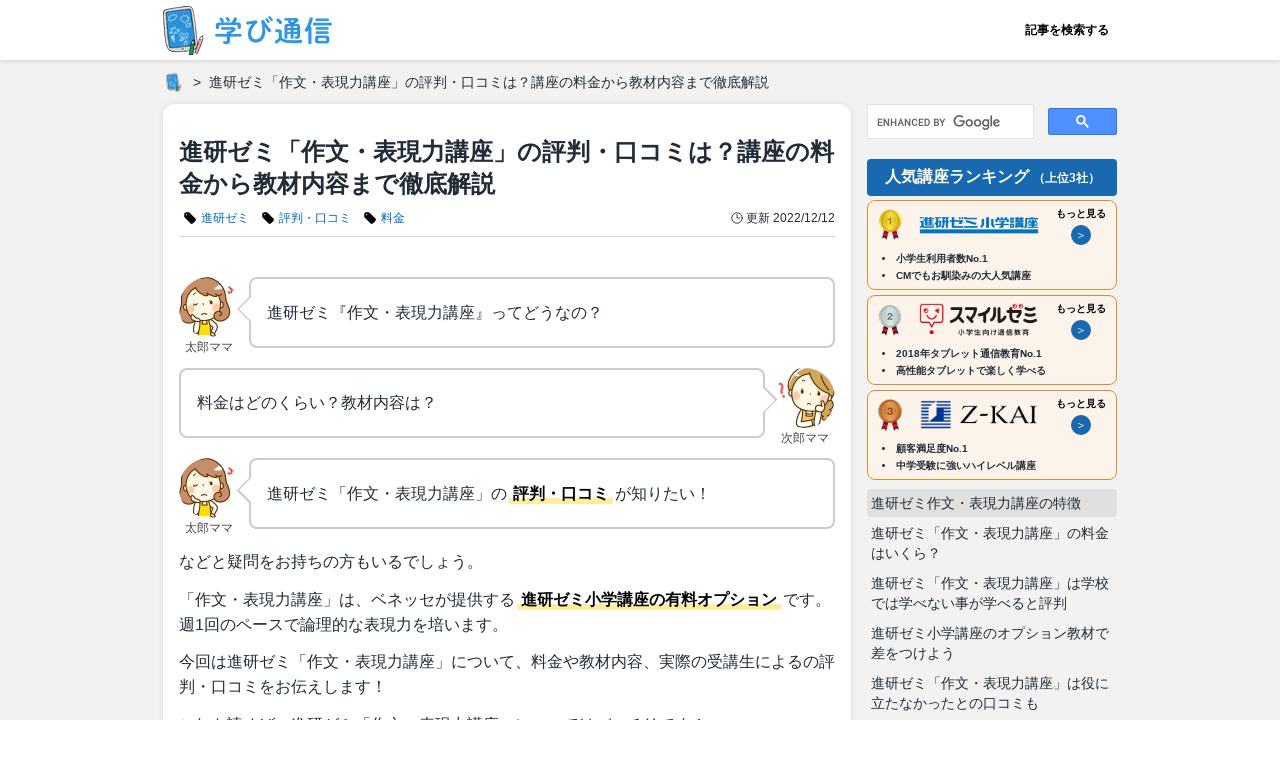

--- FILE ---
content_type: text/html; charset=utf-8
request_url: https://tsushin.manabitimes.jp/34/
body_size: 24772
content:
<!DOCTYPE html><html lang="ja"> <head><meta charset="utf-8"><meta name="viewport" content="width=device-width, initial-scale=1, viewport-fit=cover"><title>進研ゼミ「作文・表現力講座」の評判・口コミは？講座の料金から教材内容まで徹底解説 | 学び通信</title><meta name="description" content="「作文・表現力講座」は、ベネッセ・進研ゼミ小学講座の有料オプションです。3年生〜6年生向けの教材でチャレンジ（タッチ）の利用者でなくても受講可能です。今回は進研ゼミ「作文・表現力講座」の料金や内容などを解説します。"><meta property="og:type" content="article"><meta property="og:locale" content="ja_JP"><meta property="og:site_name" content="学び通信"><meta property="og:title" content="進研ゼミ「作文・表現力講座」の評判・口コミは？講座の料金から教材内容まで徹底解説 | 学び通信"><meta property="og:description" content="「作文・表現力講座」は、ベネッセ・進研ゼミ小学講座の有料オプションです。3年生〜6年生向けの教材でチャレンジ（タッチ）の利用者でなくても受講可能です。今回は進研ゼミ「作文・表現力講座」の料金や内容などを解説します。"><meta property="og:url" content="https://tsushin.manabitimes.jp/34/"><meta property="og:image" content="https://res.cloudinary.com/bend/image/upload/f_auto/v1640651285/tsushin/original/thumbnail/note/34_tgbqvp.png"><meta property="twitter:card" content="summary_large_image"><meta name="robots" content="max-image-preview:large"><meta name="referrer" content="no-referrer-when-downgrade"><meta name="apple-mobile-web-app-capable" content="yes"><meta name="apple-mobile-web-app-status-bar-style" content="default"><meta name="apple-mobile-web-app-title" content="学び通信"><meta name="theme-color" content="#4dbac4"><link rel="canonical" href="https://tsushin.manabitimes.jp/34/"><link rel="sitemap" href="/sitemap.xml"><link rel="preconnect" href="//res.cloudinary.com"><link rel="icon" href="/favicon.ico"><link rel="apple-touch-icon" sizes="180x180" href="/apple-touch-icon.png"><script async src="https://pagead2.googlesyndication.com/pagead/js/adsbygoogle.js?client=ca-pub-7585777961305740" crossorigin="anonymous"></script><script async src="https://cse.google.com/cse.js?cx=bb686d9197df1daaf"></script><!-- Google Tag Manager -->
        <script>(function(w,d,s,l,i){w[l]=w[l]||[];w[l].push({'gtm.start':
        new Date().getTime(),event:'gtm.js'});var f=d.getElementsByTagName(s)[0],
        j=d.createElement(s),dl=l!='dataLayer'?'&l='+l:'';j.async=true;j.src=
        'https://www.googletagmanager.com/gtm.js?id='+i+dl;f.parentNode.insertBefore(j,f);
        })(window,document,'script','dataLayer','GTM-5TCP6R4');</script>
        <!-- End Google Tag Manager --><script type="application/ld+json">{"@context":"https://schema.org","@type":"BreadcrumbList","itemListElement":[{"@type":"ListItem","position":1,"name":"ホーム","item":"https://tsushin.manabitimes.jp"},{"@type":"ListItem","position":2,"name":"進研ゼミ「作文・表現力講座」の評判・口コミは？講座の料金から教材内容まで徹底解説","item":"https://tsushin.manabitimes.jp/34/"}]}</script><script type="application/ld+json">{"@context":"https://schema.org","@type":"Organization","name":"株式会社ベンド","founder":"近藤 潔","foundingDate":"2019-03-01","description":"学び通信はあらゆるオンライン教育コンテンツについての確かな情報を集約したポータルサイトです。","url":"https://tsushin.manabitimes.jp","logo":"https://tsushin.manabitimes.jp/img/logo_01.png","email":"info@thebend.jp","numberOfEmployees":"30","address":{"@type":"PostalAddress","addressLocality":"千代田区麹町","addressRegion":"東京都","postalCode":"102-0083","streetAddress":"5-3-23 日テレ四谷ビル4F","addressCountry":"JP"}}</script> <script type="application/ld+json">{"@context":"https://schema.org","@type":"Article","mainEntityOfPage":{"@type":"WebPage","@id":"https://tsushin.manabitimes.jp/34/"},"headline":"進研ゼミ「作文・表現力講座」の評判・口コミは？講座の料金から教材内容まで徹底解説","description":"「作文・表現力講座」は、ベネッセ・進研ゼミ小学講座の有料オプションです。3年生〜6年生向けの教材でチャレンジ（タッチ）の利用者でなくても受講可能です。今回は進研ゼミ「作文・表現力講座」の料金や内容などを解説します。","image":{"@type":"ImageObject","url":"https://res.cloudinary.com/bend/image/upload/f_auto/v1640651285/tsushin/original/thumbnail/note/34_tgbqvp.png"},"author":[{"@type":"Organization","name":"株式会社ベンド","url":"https://tsushin.manabitimes.jp/company"}],"publisher":{"@type":"Organization","name":"株式会社ベンド","logo":{"@type":"ImageObject","url":"https://tsushin.manabitimes.jp/img/logo_01.png"}},"datePublished":"2020-07-06T18:18:17+09:00","dateModified":"2022-12-12T16:52:13+09:00"}</script> <link rel="stylesheet" href="/_astro/_article_id_.BONToFu3.css">
<link rel="stylesheet" href="/_astro/_article_id_.FflmHsbE.css">
<style>@media screen and (min-width: 740px){.default[data-astro-cid-cdzva4b6]{display:grid;grid-template-columns:1fr 266px;grid-template-rows:auto}}@media screen and (min-width: 1300px){.default[data-astro-cid-cdzva4b6]{grid-template-columns:1fr 324px;grid-template-rows:auto}}.main[data-astro-cid-cdzva4b6]{max-width:100%}@media screen and (min-width: 740px){.main[data-astro-cid-cdzva4b6]{grid-column:1;grid-row:1;max-width:min(calc(100vw - 298px),688px)}}@media screen and (min-width: 1300px){.main[data-astro-cid-cdzva4b6]{max-width:728px}}.sidemenu[data-astro-cid-cdzva4b6]{display:none}@media screen and (min-width: 740px){.sidemenu[data-astro-cid-cdzva4b6]{display:block;grid-column:2;grid-row:1;padding-left:16px;margin-top:-16px}}@media screen and (min-width: 1300px){.sidemenu[data-astro-cid-cdzva4b6]{padding-left:24px}}.sticky[data-astro-cid-cdzva4b6]{position:sticky;top:0;height:100%;max-height:100vh;transition:.3s ease-out;overflow-y:scroll;padding-top:16px;-ms-overflow-style:none;scrollbar-width:none}.sticky[data-astro-cid-cdzva4b6]::-webkit-scrollbar{display:none}
ul[data-astro-cid-4urqs6ay]{display:flex;flex-wrap:wrap;justify-content:flex-start}li[data-astro-cid-4urqs6ay]{display:flex;align-content:center;list-style:none}li[data-astro-cid-4urqs6ay]+li[data-astro-cid-4urqs6ay]{margin-left:4px}a[data-astro-cid-4urqs6ay]{display:flex;align-items:center;padding:0 4px}span[data-astro-cid-4urqs6ay]{color:#0064c8;white-space:nowrap;transition:color .2s ease;margin-left:4px}a[data-astro-cid-4urqs6ay]:hover span[data-astro-cid-4urqs6ay]{color:#fb1e1e;text-decoration:underline}svg[data-astro-cid-sklocad5]{color:var(--color);width:calc(var(--width) * 1px);height:calc(var(--width) * 1px)}svg[data-astro-cid-r5payjgd]{color:var(--color);width:calc(var(--width) * 1px);height:calc(var(--width) * 1px)}svg[data-astro-cid-r5payjgd] rect[data-astro-cid-r5payjgd]{fill:var(--bgcolor)}
.article-card[data-astro-cid-2fs6o4yi] img[data-astro-cid-2fs6o4yi]{transition:transform .2s ease-in-out,opacity .2s ease-in-out}.article-card[data-astro-cid-2fs6o4yi]:hover img[data-astro-cid-2fs6o4yi]{transform:scale(1.03);opacity:.6}
</style></head> <body> <div class="flex flex-col items-center" data-astro-cid-hob777i7> <div class="flex flex-col items-center flex-auto w-full wrapper" data-astro-cid-hob777i7> <div class="w-full" data-astro-cid-hob777i7> <header class="container flex justify-center w-full bg-white-base" data-astro-cid-qmpwvs2w> <div class="inner flex justify-between items-center w-full h-full" data-astro-cid-qmpwvs2w> <a href="/" class="flex items-center h-full" data-astro-cid-qmpwvs2w="true"> <img src="/_astro/logo_01.DYu7LzLw_Z2lYSJF.webp" alt="学び通信" loading="eager" data-astro-cid-qmpwvs2w="true" decoding="async" fetchpriority="auto" width="170" height="49"> </a> <nav class="h-full" data-astro-cid-qmpwvs2w> <a href="/search/" class="flex items-center h-full text-xs px-2 font-bold hover:bg-gray-100" data-astro-cid-qmpwvs2w>記事を検索する</a> </nav> </div> </header>  </div> <div class="w-full max-w-full content" data-astro-cid-hob777i7> <div class="breadcrumbs breadcrumbs--top" data-astro-cid-hob777i7> <nav class="py-2.5"><ul class="flex whitespace-nowrap font-article text-sm h-6 text-black-base "><li class="flex items-center after:content-['>'] after:ml-2"><a class="inline-block w-[20px] h-[20px] bg-contain bg-no-repeat bg-center mr-0.5 hover:opacity-50" href="/" aria-label="ホーム" style="background-image:url(&#34;/img/logo_icon_mini.png&#34;)"></a></li><li class="flex items-center ml-2"><span>進研ゼミ「作文・表現力講座」の評判・口コミは？講座の料金から教材内容まで徹底解説</span></li></ul></nav> </div>   <div class="default" data-astro-cid-cdzva4b6> <main class="main" data-astro-cid-cdzva4b6>   <article class="contents-box mb-8"> <section> <h1 class="font-article text-black-base antialiased text-xl sm:text-2xl font-bold leading-snug mb-2.5"> 進研ゼミ「作文・表現力講座」の評判・口コミは？講座の料金から教材内容まで徹底解説 </h1> <div class="flex justify-between items-center pb-2.5 mb-5 border-solid border-0 border-b border-gray-300"> <div class="text-xs"> <ul class="text-xs font-article subpixel-antialiased" data-astro-cid-4urqs6ay> <li data-astro-cid-4urqs6ay> <a href="/tag/2/" data-astro-cid-4urqs6ay> <svg xmlns="http://www.w3.org/2000/svg" viewBox="0 0 24 24" fill="currentColor" class="w-3.5 h-3.5" data-astro-cid-4urqs6ay> <path fill-rule="evenodd" d="M5.25 2.25a3 3 0 0 0-3 3v4.318a3 3 0 0 0 .879 2.121l9.58 9.581c.92.92 2.39 1.186 3.548.428a18.849 18.849 0 0 0 5.441-5.44c.758-1.16.492-2.629-.428-3.548l-9.58-9.581a3 3 0 0 0-2.122-.879H5.25ZM6.375 7.5a1.125 1.125 0 1 0 0-2.25 1.125 1.125 0 0 0 0 2.25Z" clip-rule="evenodd" data-astro-cid-4urqs6ay></path> </svg> <span data-astro-cid-4urqs6ay>進研ゼミ</span> </a> </li><li data-astro-cid-4urqs6ay> <a href="/tag/4/" data-astro-cid-4urqs6ay> <svg xmlns="http://www.w3.org/2000/svg" viewBox="0 0 24 24" fill="currentColor" class="w-3.5 h-3.5" data-astro-cid-4urqs6ay> <path fill-rule="evenodd" d="M5.25 2.25a3 3 0 0 0-3 3v4.318a3 3 0 0 0 .879 2.121l9.58 9.581c.92.92 2.39 1.186 3.548.428a18.849 18.849 0 0 0 5.441-5.44c.758-1.16.492-2.629-.428-3.548l-9.58-9.581a3 3 0 0 0-2.122-.879H5.25ZM6.375 7.5a1.125 1.125 0 1 0 0-2.25 1.125 1.125 0 0 0 0 2.25Z" clip-rule="evenodd" data-astro-cid-4urqs6ay></path> </svg> <span data-astro-cid-4urqs6ay>評判・口コミ</span> </a> </li><li data-astro-cid-4urqs6ay> <a href="/tag/6/" data-astro-cid-4urqs6ay> <svg xmlns="http://www.w3.org/2000/svg" viewBox="0 0 24 24" fill="currentColor" class="w-3.5 h-3.5" data-astro-cid-4urqs6ay> <path fill-rule="evenodd" d="M5.25 2.25a3 3 0 0 0-3 3v4.318a3 3 0 0 0 .879 2.121l9.58 9.581c.92.92 2.39 1.186 3.548.428a18.849 18.849 0 0 0 5.441-5.44c.758-1.16.492-2.629-.428-3.548l-9.58-9.581a3 3 0 0 0-2.122-.879H5.25ZM6.375 7.5a1.125 1.125 0 1 0 0-2.25 1.125 1.125 0 0 0 0 2.25Z" clip-rule="evenodd" data-astro-cid-4urqs6ay></path> </svg> <span data-astro-cid-4urqs6ay>料金</span> </a> </li> </ul>  </div> <div class="flex items-center font-article text-black-base antialiased"> <svg xmlns="http://www.w3.org/2000/svg" fill="none" viewBox="0 0 24 24" stroke-width="1.5" stroke="currentColor" class="w-3.5 h-3.5"> <path stroke-linecap="round" stroke-linejoin="round" d="M12 6v6h4.5m4.5 0a9 9 0 1 1-18 0 9 9 0 0 1 18 0Z"></path> </svg> <p class="text-xs ml-0.5">
更新 <time datetime="2022-12-12T16:52:13+09:00">2022/12/12</time> </p> </div> </div>  <div class="mb-6"> <div data-server-rendered="true" class="md-previewer no-top-margin no-bottom-margin">
      <div>
        <div>
          
    <div class="fence-interview fence-interview--left">
      <figure class="fence-interview__profile fence-interview__profile--left">
        <img class="fence-interview__profile__img" src="https://res.cloudinary.com/bend/image/upload/v1609301973/manabitimes/interview/icon/080710_urnuxt.jpg" width="60" height="60" alt="person1">
        <figcaption class="fence-interview__profile__name">太郎ママ</figcaption>
      </figure>
      <div class="fence-interview__chat fence-interview__chat--left">
        <p class="line" data-line="0">進研ゼミ『作文・表現力講座』ってどうなの？</p>

      </div>
    </div>
  
    <div class="fence-interview fence-interview--right">
      <figure class="fence-interview__profile fence-interview__profile--right">
        <img class="fence-interview__profile__img" src="https://res.cloudinary.com/bend/image/upload/v1609302420/manabitimes/interview/icon/237571_on31ot.jpg" width="60" height="60" alt="person2">
        <figcaption class="fence-interview__profile__name">次郎ママ</figcaption>
      </figure>
      <div class="fence-interview__chat fence-interview__chat--right">
        <p class="line" data-line="0">料金はどのくらい？教材内容は？</p>

      </div>
    </div>
  
    <div class="fence-interview fence-interview--left">
      <figure class="fence-interview__profile fence-interview__profile--left">
        <img class="fence-interview__profile__img" src="https://res.cloudinary.com/bend/image/upload/v1609301973/manabitimes/interview/icon/080710_urnuxt.jpg" width="60" height="60" alt="person1">
        <figcaption class="fence-interview__profile__name">太郎ママ</figcaption>
      </figure>
      <div class="fence-interview__chat fence-interview__chat--left">
        <p class="line" data-line="0">進研ゼミ「作文・表現力講座」の<mark>評判・口コミ</mark>が知りたい！</p>

      </div>
    </div>
  
        </div>
      </div><p class="line" data-line="21">などと疑問をお持ちの方もいるでしょう。</p>
<p class="line" data-line="23">「作文・表現力講座」は、ベネッセが提供する<mark>進研ゼミ小学講座の有料オプション</mark>です。週1回のペースで論理的な表現力を培います。</p>
<p class="line" data-line="25">今回は進研ゼミ「作文・表現力講座」について、料金や教材内容、実際の受講生によるの評判・口コミをお伝えします！</p>
<p class="line" data-line="27">これを読めば、進研ゼミ「作文・表現力講座」についてはバッチリです！</p>

      <div>
        <div>
          
    <div class="fence-interview fence-interview--left">
      <figure class="fence-interview__profile fence-interview__profile--left">
        <img class="fence-interview__profile__img" src="https://res.cloudinary.com/bend/f_auto/shikakutimes/s3/bend-image/1607517556.jpg" width="60" height="60" alt="person1">
        <figcaption class="fence-interview__profile__name">saeko</figcaption>
      </figure>
      <div class="fence-interview__chat fence-interview__chat--left">
        <p class="line" data-line="0">ここからは2児のママであり、実際に進研ゼミを利用したことのあるsaekoがコメントをさせて頂きます。作文・表現力講座について興味を持って頂けると嬉しいです。</p>

      </div>
    </div>
  
        </div>
      </div>
          <div  class="line md-container--border" data-line="39">
            <p class="md-container--border--title">
              進研ゼミ「作文・表現力講座」の評判・口コミについて
            </p>
        <ul>
<li>生涯にわたって活きる論理的な文章表現を学べる</li>
<li>ひと月1,500円程度で受講できる</li>
<li>1回20分・週に1回・2ヶ月に7回のペース</li>
<li>小学講座を利用していなくても利用できる</li>
</ul>
<div  class="block-embed block-embed-service-rawhtml"><p style="margin-bottom:0px;font-weight:bold; font-size:1em;text-align:center;">＼資料請求で体験教材プレゼント！／</p></div>
<div  class="block-embed block-embed-service-button"><a class="button button--embed" href=" https://px.a8.net/svt/ejp?a8mat=3BK37K+6J6A9U+3OR6+5YRHE" target="_blank" rel="noopener nofollow sponsored">進研ゼミに無料で資料請求する！</a></div>
<div  class="block-embed block-embed-service-rawhtml"><img border="0" width="1" height="1" src="https://www14.a8.net/0.gif?a8mat=3BK37K+6J6A9U+3OR6+5YRHE" alt=""></div>
</div></div> </div> <div class="mb-6"> <div data-server-rendered="true" class="md-previewer no-top-margin no-bottom-margin"><div  class="md-container--math-summary"><p>このページにはプロモーションが含まれています</p>
</div></div> </div> <div class="mb-6"><div class="font-article antialiased max-w-[340px] mx-auto"> <p class="font-bold mb-1 py-2.5 bg-primary-dark text-white-base text-center leading-none rounded text-lg">
人気講座ランキング
<span class="text-xs">（上位3社）</span> </p> <ul class=""> <li class="mb-1"> <a href="https://px.a8.net/svt/ejp?a8mat=3BK37K+6J6A9U+3OR6+5YRHE" target="_self" rel="nofollow sponsored" class="block py-1 px-2.5 border-solid border border-[#e58b2a] rounded-lg bg-[#fcf4eb] transition-opacity hover:opacity-70"> <div class="flex justify-between items-center mb-1.5 min-h-[60px]"> <img src="/_astro/rank_1.ChWAAKID_G3pNa.webp" srcset="/_astro/rank_1.ChWAAKID_G3pNa.webp 1x, /_astro/rank_1.ChWAAKID_Z1cW6IB.webp 2x" alt="No.1" loading="lazy" decoding="async" fetchpriority="auto" width="32" height="42"> <img src="https://res.cloudinary.com/bend/image/upload/f_auto,q_auto/v1596804131/manabitimes/logo/others/benesse_sho_yht5sq.png" width="210" height="40" alt="進研ゼミ 小学講座" class="object-contain"> <div class="flex flex-col items-center"> <span class="block text-[10px] font-bold mb-1">もっと見る</span> <span class="block rounded-full font-nbold text-white-base bg-primary-dark text-center text-sm w-[24px] h-[24px] leading-[24px]">
＞
</span> </div> </div> <ul class="ml-1 list-disc list-inside"> <li class="font-bold text-black-base mb-[2px] text-xs"> 小学生利用者数No.1 </li><li class="font-bold text-black-base mb-[2px] text-xs"> CMでもお馴染みの大人気講座 </li> </ul> </a> <img src="https://www14.a8.net/0.gif?a8mat=3BK37K+6J6A9U+3OR6+5YRHE" width="1" height="1" alt=""> </li><li class="mb-1"> <a href="https://px.a8.net/svt/ejp?a8mat=3BG2ET+662QYQ+2P76+614CY" target="_self" rel="nofollow sponsored" class="block py-1 px-2.5 border-solid border border-[#e58b2a] rounded-lg bg-[#fcf4eb] transition-opacity hover:opacity-70"> <div class="flex justify-between items-center mb-1.5 min-h-[60px]"> <img src="/_astro/rank_2.CcNKLMrr_Z197Bio.webp" srcset="/_astro/rank_2.CcNKLMrr_Z197Bio.webp 1x, /_astro/rank_2.CcNKLMrr_223YXL.webp 2x" alt="No.2" loading="lazy" decoding="async" fetchpriority="auto" width="32" height="42"> <img src="https://res.cloudinary.com/bend/image/upload/f_auto,q_auto/v1596717450/manabitimes/logo/others/smile_sho_a3ruib.png" width="180" height="40" alt="スマイルゼミ 小学生" class="object-contain"> <div class="flex flex-col items-center"> <span class="block text-[10px] font-bold mb-1">もっと見る</span> <span class="block rounded-full font-nbold text-white-base bg-primary-dark text-center text-sm w-[24px] h-[24px] leading-[24px]">
＞
</span> </div> </div> <ul class="ml-1 list-disc list-inside"> <li class="font-bold text-black-base mb-[2px] text-xs"> 2018年タブレット通信教育No.1 </li><li class="font-bold text-black-base mb-[2px] text-xs"> 高性能タブレットで楽しく学べる </li> </ul> </a> <img src="https://www17.a8.net/0.gif?a8mat=3BG2ET+662QYQ+2P76+614CY" width="1" height="1" alt=""> </li><li class="mb-1"> <a href="https://px.a8.net/svt/ejp?a8mat=3BG2ET+6D7Y82+E0Q+CUBIQ" target="_self" rel="nofollow sponsored" class="block py-1 px-2.5 border-solid border border-[#e58b2a] rounded-lg bg-[#fcf4eb] transition-opacity hover:opacity-70"> <div class="flex justify-between items-center mb-1.5 min-h-[60px]"> <img src="/_astro/rank_3.Dyj5Vjwl_ZR9BfM.webp" srcset="/_astro/rank_3.Dyj5Vjwl_ZR9BfM.webp 1x, /_astro/rank_3.Dyj5Vjwl_2j201n.webp 2x" alt="No.3" loading="lazy" decoding="async" fetchpriority="auto" width="32" height="42"> <img src="https://res.cloudinary.com/bend/image/upload/f_auto,q_auto/v1596717546/manabitimes/logo/others/zkai_wb8opw.png" width="180" height="40" alt="Z会" class="object-contain"> <div class="flex flex-col items-center"> <span class="block text-[10px] font-bold mb-1">もっと見る</span> <span class="block rounded-full font-nbold text-white-base bg-primary-dark text-center text-sm w-[24px] h-[24px] leading-[24px]">
＞
</span> </div> </div> <ul class="ml-1 list-disc list-inside"> <li class="font-bold text-black-base mb-[2px] text-xs"> 顧客満足度No.1 </li><li class="font-bold text-black-base mb-[2px] text-xs"> 中学受験に強いハイレベル講座 </li> </ul> </a> <img src="https://www17.a8.net/0.gif?a8mat=3BG2ET+6D7Y82+E0Q+CUBIQ" width="1" height="1" alt=""> </li> </ul> </div></div> <div class="mb-8"> <nav class="font-article border border-solid border-gray-base p-4 pb-1"> <p class="flex items-center text-black-base pb-1 mb-3 border-solid border-0 border-b border-gray-base"> <svg xmlns="http://www.w3.org/2000/svg" viewBox="0 0 24 24" fill="currentColor" class="w-5 h-5"> <path fill-rule="evenodd" d="M2.625 6.75a1.125 1.125 0 1 1 2.25 0 1.125 1.125 0 0 1-2.25 0Zm4.875 0A.75.75 0 0 1 8.25 6h12a.75.75 0 0 1 0 1.5h-12a.75.75 0 0 1-.75-.75ZM2.625 12a1.125 1.125 0 1 1 2.25 0 1.125 1.125 0 0 1-2.25 0ZM7.5 12a.75.75 0 0 1 .75-.75h12a.75.75 0 0 1 0 1.5h-12A.75.75 0 0 1 7.5 12Zm-4.875 5.25a1.125 1.125 0 1 1 2.25 0 1.125 1.125 0 0 1-2.25 0Zm4.875 0a.75.75 0 0 1 .75-.75h12a.75.75 0 0 1 0 1.5h-12a.75.75 0 0 1-.75-.75Z" clip-rule="evenodd"></path> </svg> <span class="text-black-base antialiased text-sm font-bold ml-2">目次</span> </p> <ul class="pl-5"> <li class="list-disc mb-2"> <a href="#1" class="py-1.5 text-[#546bd8] text-[15px] underline hover:opacity-80"> 進研ゼミ作文・表現力講座の特徴 </a> </li><li class="list-disc mb-2"> <a href="#2" class="py-1.5 text-[#546bd8] text-[15px] underline hover:opacity-80"> 進研ゼミ「作文・表現力講座」の料金はいくら？　 </a> </li><li class="list-disc mb-2"> <a href="#3" class="py-1.5 text-[#546bd8] text-[15px] underline hover:opacity-80"> 進研ゼミ「作文・表現力講座」は学校では学べない事が学べると評判 </a> </li><li class="list-disc mb-2"> <a href="#4" class="py-1.5 text-[#546bd8] text-[15px] underline hover:opacity-80"> 進研ゼミ小学講座のオプション教材で差をつけよう </a> </li><li class="list-disc mb-2"> <a href="#5" class="py-1.5 text-[#546bd8] text-[15px] underline hover:opacity-80"> 進研ゼミ「作文・表現力講座」は役に立たなかったとの口コミも </a> </li><li class="list-disc mb-2"> <a href="#6" class="py-1.5 text-[#546bd8] text-[15px] underline hover:opacity-80"> 進研ゼミ「作文・表現力講座」が向いている人 </a> </li><li class="list-disc mb-2"> <a href="#7" class="py-1.5 text-[#546bd8] text-[15px] underline hover:opacity-80"> 進研ゼミ「作文・表現力講座」評判・口コミまとめ </a> </li> </ul> </nav> </div>   <section id="section-1" class="mb-10"> <h2 id="1" class="font-article antialiased text-white-base text-[20px] sm:text-2xl font-bold  bg-primary-dark rounded py-[0.4em] px-[0.75em] mb-5"> 進研ゼミ作文・表現力講座の特徴 </h2> <div data-server-rendered="true" class="md-previewer no-top-margin no-bottom-margin"><p class="line" data-line="0"><img src="https://res.cloudinary.com/bend/f_auto/shikakutimes/s3/bend-image/1613868934.png" alt="進研ゼミ作文・表現力講座の画像" width="520" height="350" loading="lazy"></p>
<p class="line" data-line="2">出典：進研ゼミ公式サイト</p>
<p class="line" data-line="4">ベネッセの進研ゼミ小学講座は、言わずと知れた人気の通信教育です。<span class="md-colorify md-colorify--primary">「作文・表現力講座」は進研ゼミ小学講座の3〜6年生向け有料オプション</span>になります。</p>
<p class="line" data-line="6">作文を苦手とする子供は多いので、「作文・表現力講座」を利用して文章力を磨かせるのが良いでしょう。</p>
<p class="line" data-line="8">「作文・表現力講座」の特徴は以下の通りです。</p>
<ul class="line" data-line="10">
<li>
<p><strong>学校や塾では教わらない作文・表現力が身に付く</strong></p>
</li>
<li>
<p><strong>1ヶ月あたり1,500円低程度で手が出しやすい</strong></p>
</li>
<li>
<p><strong>進研ゼミのメイン講座を受講していなくても受講できる</strong></p>
</li>
<li>
<p><strong>”伝わる作文”の論理的な書き方・考え方が養われる</strong></p>
</li>
<li>
<p><strong>中学高校受験・大学入試・就職活動に役立つ力が育つ</strong></p>
</li>
<li>
<p><strong>1週間に1回20分で無理なく取り組める</strong></p>
</li>
<li>
<p><strong>作文指導専門の赤ペン先生による添削で力が身に付く</strong></p>
</li>
<li>
<p><strong>親のサポートが必要な面もある</strong></p>
</li>
</ul>

      <div>
        <div>
          
    <div class="fence-interview fence-interview--left">
      <figure class="fence-interview__profile fence-interview__profile--left">
        <img class="fence-interview__profile__img" src="https://res.cloudinary.com/bend/f_auto/shikakutimes/s3/bend-image/1607517556.jpg" width="60" height="60" alt="person1">
        <figcaption class="fence-interview__profile__name">saeko</figcaption>
      </figure>
      <div class="fence-interview__chat fence-interview__chat--left">
        <p class="line" data-line="0">作文・表現力講座では本質的な表現力を身に着けることが可能なんですね。親のサポートってどんな事をするのかが気になります・・・</p>

      </div>
    </div>
  
        </div>
      </div></div> </section>   <section id="section-2" class="mb-10"> <h2 id="2" class="font-article antialiased text-white-base text-[20px] sm:text-2xl font-bold  bg-primary-dark rounded py-[0.4em] px-[0.75em] mb-5"> 進研ゼミ「作文・表現力講座」の料金はいくら？　 </h2> <div data-server-rendered="true" class="md-previewer no-top-margin no-bottom-margin"><p class="line" data-line="0"><img src="https://res.cloudinary.com/bend/f_auto/shikakutimes/s3/bend-image/1613869253.png" alt="進研ゼミの料金に関する画像" width="520" height="350" loading="lazy"></p>
<p class="line" data-line="2">出典：進研ゼミ公式サイト</p>
<p class="line" data-line="4">進研ゼミ「作文・表現力講座」の受講の際には、入会金や別途必要となる送料などは一切かかる事はありません。</p>
<p class="line" data-line="6">また、毎回払い・1年分一括払いのどちらを選ぶかによって料金が異なります。詳細は以下の通りです。</p>
<div  class="line horizontal-scroll" data-line="8"><table><thead>
<tr>
<th>プラン</th>
<th>2ヶ月分の支払い額（税込）</th>
<th>1年分合計（税込）</th>
</tr>
</thead>
<tbody>
<tr>
<td>毎回払い</td>
<td>3,190円</td>
<td>19,140円</td>
</tr>
<tr>
<td>12ヶ月一括払い</td>
<td>3,030円</td>
<td>18,180円</td>
</tr>
</tbody>
</table></div><p class="line" data-line="13">教材は<mark>2ヶ月に1回、奇数月</mark>に届けられます。上記を見ると<span class="md-colorify md-colorify--primary">ひと月あたり1,500円程度で利用できる</span>ため、リーズナブルな教材と言えるでしょう。</p>
<p class="line" data-line="15">途中退会も可能で、一括払いを選択していた場合は利用期間に応じた残高が返金されます。</p>
<p class="line" data-line="17">※料金は記事執筆時点のものです</p>
<h3 class="line" data-line="19">オプション教材のみの受講も可能</h3>
<p class="line" data-line="20">進研ゼミでは<mark>オプション教材のみを受講</mark>することも可能です。</p>
<p class="line" data-line="22">そのため、タブレット学習のチャレンジタッチ・紙教材のチャレンジのどちらかを利用していない場合でも、「作文・表現力講座」を受講することができます。</p>
<p class="line" data-line="24">ただし、<span class="md-colorify md-colorify--primary">「作文・表現力講座」は週に1回のペースなので、小学講座と併用するのがおすすめ</span>です。平日は小学講座で学び、週末に「作文・表現力講座」に取り組むと良いでしょう。</p>

      <div>
        <div>
          
    <div class="fence-interview fence-interview--left">
      <figure class="fence-interview__profile fence-interview__profile--left">
        <img class="fence-interview__profile__img" src="https://res.cloudinary.com/bend/f_auto/shikakutimes/s3/bend-image/1607517556.jpg" width="60" height="60" alt="person1">
        <figcaption class="fence-interview__profile__name">saeko</figcaption>
      </figure>
      <div class="fence-interview__chat fence-interview__chat--left">
        <p class="line" data-line="0">作文・表現力講座は通常の国語講座の補足的なイメージなのかなと思いました。</p>

      </div>
    </div>
  
        </div>
      </div></div> </section> <style>astro-island,astro-slot,astro-static-slot{display:contents}</style><script>(()=>{var e=async t=>{await(await t())()};(self.Astro||(self.Astro={})).load=e;window.dispatchEvent(new Event("astro:load"));})();</script><script>(()=>{var A=Object.defineProperty;var g=(i,o,a)=>o in i?A(i,o,{enumerable:!0,configurable:!0,writable:!0,value:a}):i[o]=a;var d=(i,o,a)=>g(i,typeof o!="symbol"?o+"":o,a);{let i={0:t=>m(t),1:t=>a(t),2:t=>new RegExp(t),3:t=>new Date(t),4:t=>new Map(a(t)),5:t=>new Set(a(t)),6:t=>BigInt(t),7:t=>new URL(t),8:t=>new Uint8Array(t),9:t=>new Uint16Array(t),10:t=>new Uint32Array(t),11:t=>1/0*t},o=t=>{let[l,e]=t;return l in i?i[l](e):void 0},a=t=>t.map(o),m=t=>typeof t!="object"||t===null?t:Object.fromEntries(Object.entries(t).map(([l,e])=>[l,o(e)]));class y extends HTMLElement{constructor(){super(...arguments);d(this,"Component");d(this,"hydrator");d(this,"hydrate",async()=>{var b;if(!this.hydrator||!this.isConnected)return;let e=(b=this.parentElement)==null?void 0:b.closest("astro-island[ssr]");if(e){e.addEventListener("astro:hydrate",this.hydrate,{once:!0});return}let c=this.querySelectorAll("astro-slot"),n={},h=this.querySelectorAll("template[data-astro-template]");for(let r of h){let s=r.closest(this.tagName);s!=null&&s.isSameNode(this)&&(n[r.getAttribute("data-astro-template")||"default"]=r.innerHTML,r.remove())}for(let r of c){let s=r.closest(this.tagName);s!=null&&s.isSameNode(this)&&(n[r.getAttribute("name")||"default"]=r.innerHTML)}let p;try{p=this.hasAttribute("props")?m(JSON.parse(this.getAttribute("props"))):{}}catch(r){let s=this.getAttribute("component-url")||"<unknown>",v=this.getAttribute("component-export");throw v&&(s+=` (export ${v})`),console.error(`[hydrate] Error parsing props for component ${s}`,this.getAttribute("props"),r),r}let u;await this.hydrator(this)(this.Component,p,n,{client:this.getAttribute("client")}),this.removeAttribute("ssr"),this.dispatchEvent(new CustomEvent("astro:hydrate"))});d(this,"unmount",()=>{this.isConnected||this.dispatchEvent(new CustomEvent("astro:unmount"))})}disconnectedCallback(){document.removeEventListener("astro:after-swap",this.unmount),document.addEventListener("astro:after-swap",this.unmount,{once:!0})}connectedCallback(){if(!this.hasAttribute("await-children")||document.readyState==="interactive"||document.readyState==="complete")this.childrenConnectedCallback();else{let e=()=>{document.removeEventListener("DOMContentLoaded",e),c.disconnect(),this.childrenConnectedCallback()},c=new MutationObserver(()=>{var n;((n=this.lastChild)==null?void 0:n.nodeType)===Node.COMMENT_NODE&&this.lastChild.nodeValue==="astro:end"&&(this.lastChild.remove(),e())});c.observe(this,{childList:!0}),document.addEventListener("DOMContentLoaded",e)}}async childrenConnectedCallback(){let e=this.getAttribute("before-hydration-url");e&&await import(e),this.start()}async start(){let e=JSON.parse(this.getAttribute("opts")),c=this.getAttribute("client");if(Astro[c]===void 0){window.addEventListener(`astro:${c}`,()=>this.start(),{once:!0});return}try{await Astro[c](async()=>{let n=this.getAttribute("renderer-url"),[h,{default:p}]=await Promise.all([import(this.getAttribute("component-url")),n?import(n):()=>()=>{}]),u=this.getAttribute("component-export")||"default";if(!u.includes("."))this.Component=h[u];else{this.Component=h;for(let f of u.split("."))this.Component=this.Component[f]}return this.hydrator=p,this.hydrate},e,this)}catch(n){console.error(`[astro-island] Error hydrating ${this.getAttribute("component-url")}`,n)}}attributeChangedCallback(){this.hydrate()}}d(y,"observedAttributes",["props"]),customElements.get("astro-island")||customElements.define("astro-island",y)}})();</script>  <section id="section-3" class="mb-10"> <h2 id="3" class="font-article antialiased text-white-base text-[20px] sm:text-2xl font-bold  bg-primary-dark rounded py-[0.4em] px-[0.75em] mb-5"> 進研ゼミ「作文・表現力講座」は学校では学べない事が学べると評判 </h2> <astro-island uid="3xAfi" component-url="/_astro/Previewer.CFTJOsCP.js" component-export="default" renderer-url="/_astro/client.C7Xt-g8t.js" props="{&quot;src&quot;:[0,&quot;\n進研ゼミ「作文・表現力講座」には以下のようなメリットがあります。\n\n### 作文・表現力は学校・塾では身に付かない\n\n![進研ゼミ作文力講座のテキストの内容](https://res.cloudinary.com/bend/f_auto/shikakutimes/s3/bend-image/1613869586.png)\n\n出典：進研ゼミ公式サイト\n\n\n「作文・表現力講座」では、==学校や塾では学ぶことの難しい論理力表現力==を身に付けることができます。\n\nこの講座で作文とは、小学校にお馴染みの「感想文」ではありません。{primary}(習得するのは「相手を論理的に説得する力」)であり、この能力は中学・高校受験、大学入試にも役立ちます。\n\nまた文章力は==就職活動や社会人生活==にも必要なので、「作文・表現力講座」で得られるスキルは一生涯の財産となるでしょう。\n\nちなみに文章で自分の考えを分かりやすく表現するには、「読む力」「考える力」「書く力」が必要です。\n\n「作文・表現力講座」ではこれらの能力を身に付けるとともに、{primary}(文章で表現することの面白さ・楽しさも味わうことができます)。\n\nそのため、今は作文が苦手という子供でも、この講座を通して作文が好きになることもあるでしょう。\n\n実際の利用者の口コミをみても「学校では意味がわからなかったが作文講座をやってよかった」「作文の書き方を知らなかったけど、進研ゼミでだいぶ書けるようになった」というような声が多くみられました。\n\n@[twitter](https://twitter.com/ma_miamo/status/1597350627088424960)\n\n@[twitter](https://twitter.com/itokonkon_m/status/1496639622511992834)\n\n```interview\n+++\n[person1]\nname = \&quot;saeko\&quot;\nimage = \&quot;https://res.cloudinary.com/bend/f_auto/shikakutimes/s3/bend-image/1607517556.jpg\&quot;\nposition = \&quot;left\&quot;\n+++\n[person1]\n論理的な文章の書き方を教えてくれるんですね。一生ものの知識がひと月1500円で出来るなんて、非常にお得だなと感じました。\n```\n\n### テーマがわかりやすく取り組みやすい\n\n![進研ゼミ作文力講座のテキスト内容](https://res.cloudinary.com/bend/f_auto/shikakutimes/s3/bend-image/1613869688.png)\n\n出典：進研ゼミ公式サイト\n\n「作文・表現力講座」では、==小学生にも馴染みのあるテーマ==で文章の練習を行うため、作文が苦手な場合でも取り組みやすい教材と言えます。\n\nまた{primary}(説明する文章や意見を書く文章など、文章の目的がはっきりしている)ので、迷うことなく書き進めることが可能です。\n\nもちろん最初から長い文章を書くのではなく、==短文から段階を追って練習==するので、初めは文章力が低くても自然に良い文章が書けるようになります。\n\nいきなり文章を書き始めるのではなく、テーマに沿ったキーワードを見つけ、メモにまとめてから書き出すので、論旨の一貫した文章を書くことが可能です。\n\n```interview\n+++\n[person1]\nname = \&quot;saeko\&quot;\nimage = \&quot;https://res.cloudinary.com/bend/f_auto/shikakutimes/s3/bend-image/1607517556.jpg\&quot;\nposition = \&quot;left\&quot;\n+++\n[person1]\nなんだか読書感想文もうまく書けるようになりそうですね！\n```\n\n### 1回20分、週1回で作文・表現力UP\n![進研ゼミの作文力講座は一回20分](https://res.cloudinary.com/bend/f_auto/shikakutimes/s3/bend-image/1613869973.png)\n\n出典：進研ゼミ公式サイト\n\n「作文・表現力講座」は{primary}(1回約20分の練習を週に1回・2ヶ月に7回行う)という設計になっています。\n\n小学講座と併用する場合、平日に1回約10〜15分の小学講座で学校を予習・復習を行い、休日に作文練習を行うのが良いでしょう。\n\n週に1回のペースなので大した負担にはならず、継続しやすいことがこの講座の魅力です。また4〜6年生の講座には「==作文チャレンジパワーアップWEB==」が付属しており、映像授業も交えながら文章力を鍛えることができます。\n\n作文・表現力講座を始めるきっかけはお子さんが{secondary}(文章を書くことに苦手意識があるという理由が多いです。)\n\n実際の口コミを見てみると、作文・表現力講座を通して、文章を書くことに==苦手意識が消えたことや積極的に取り組むようになった==お子さんが多いようです。\n\n&gt;作文を書くコツが少しずつ分かってきたようです。以前は書き出すまでに時間がかかっていましたが、最近は作文の書き方例などを参考にするとスムーズに書けるようになりました。\n&gt;\n&gt;::進研ゼミ 作文・表現力講座 受講しているかたの声::\n\n&gt;ぼくは、作文チャレンジの赤ペン先生が大好きです。なぜかというと、赤ペンを出すと先生が作文のポイントを教えてくれるからです。また、作文の成せきもあって、今の実力を知ることができるからです。ど力賞ポイントももらえるのでやる気も高まります。このようなことから、ぼくは赤ペンが大好きです。\n&gt;\n&gt;::進研ゼミ 作文・表現力講座 受講しているかたの声::\n\n```interview\n+++\n[person1]\nname = \&quot;saeko\&quot;\nimage = \&quot;https://res.cloudinary.com/bend/f_auto/shikakutimes/s3/bend-image/1607517556.jpg\&quot;\nposition = \&quot;left\&quot;\n+++\n[person1]\n丁寧に教えてくれると作文のモチベーションも上がりそうですよね！私は学生時代論文の添削でダメ出しばかりをされて国語が嫌いになりかけた時があるので羨ましいです！(笑)\n```\n\n### 作文専門の赤ペン先生の個別指導で苦手を克服\n\n![進研ゼミの赤ペン先生による添削指導](https://res.cloudinary.com/bend/f_auto/shikakutimes/s3/bend-image/1613869973.png)\n\n出典：進研ゼミ公式サイト\n\n一般的な勉強と同様に、作文でも人によって間違えやすい箇所や苦手ポイントが存在します。\n\n「作文・表現力講座」では{primary}(担任赤ペン先生による添削指導で、それぞれに適した客観的かつ丁寧なアドバイス)を受けることが可能です。\n\n修正すべき点を具体的に教えてもらえるのはもちろんのこと、上手く書けている点は褒めてもらえるので、苦手を克服しつつ長所を伸ばすことができます。\n\n==提出は2ヶ月に1回==で、1年間続ければかなりの文章力アップが期待できるでしょう。\n\n```interview\n+++\n[person1]\nname = \&quot;saeko\&quot;\nimage = \&quot;https://res.cloudinary.com/bend/f_auto/shikakutimes/s3/bend-image/1607517556.jpg\&quot;\nposition = \&quot;left\&quot;\n+++\n[person1]\n2ヶ月に1回の提出だとサボってしまう可能性がありそうなので、親が子供の進捗を確認すると良さそうですね！\n```\n\n### 一人で学習に取り組める教材設計\n「作文・表現力講座」では、{primary}(良い文章の見本を見ながら重要ポイントが学ベる)ため、一人でも伝わる文章を書くための基礎を身に付けることができます。\n\n==惜しい文章を例示==しながら、どこを直せば良くなるのかが具体的に解説されているため、質の高い復習作業も可能です。自分では気付きにくいミスも見つけられるので、より効果的に文章力を磨くことができます。\n\n```interview\n+++\n[person1]\nname = \&quot;saeko\&quot;\nimage = \&quot;https://res.cloudinary.com/bend/f_auto/shikakutimes/s3/bend-image/1607517556.jpg\&quot;\nposition = \&quot;left\&quot;\n+++\n[person1]\n惜しい文章って、結局何が言いたいのかが分かりにくかったりしますよね。文章力を磨けば、相手に必要なメーセージを的確に伝えることが出来るので、実生活にも役立ちそうだと思いました！\n```\n\n### 自分の考えが整理できるようになったとの声\n\n作文・表現力講座を通じて、{primary}(作文を書くために\&quot;自分の考えを整理する力\&quot;が身に付きます。)この力が身に付くことで、作文がスラスラ書けるようになるようです。\n\n&gt;作文講座を続けると書いてある内容がわかりやすく書け、どんどんやろうと思ってきます。今は三年生の時よりも作文が上手くなっているような気がしています。\n&gt;\n&gt;::進研ゼミ 作文・表現力講座 受講しているかたの声::\n\n&gt;ぼくが、作文チャレンジを始めて良かったことは二つあります。一つ目は、作文を書く時のコツを教えてもらったので、作文をスラスラ書けるようになったことです。二つ目は、コータさんの書いた作文の例がとてもさん考になることです。これからも作文を勉強して作文名人になりたいです。\n&gt;\n&gt;::進研ゼミ 作文・表現力講座 受講しているかたの声::\n\n進研ゼミ「作文・表現力講座」の口コミでは、==受講している小学生のお子さんが書いてくれた口コミがたくさん見られました==。\n\nこれは{primary}(お子さんが実際に作文を書くのが好きになっている証)と言えるのではないでしょうか。\n\n\n@[rawhtml](\n&lt;p style=\&quot;margin-bottom:0px;font-weight:bold; font-size:1em;text-align:center;\&quot;&gt;＼資料請求で体験教材プレゼント！／&lt;/p&gt;\n)\n\n@[button](進研ゼミに無料で資料請求する！, https://px.a8.net/svt/ejp?a8mat=3BK37K+6J6A9U+3OR6+5YRHE)\n\n@[rawhtml](&lt;img border=\&quot;0\&quot; width=\&quot;1\&quot; height=\&quot;1\&quot; src=\&quot;https://www14.a8.net/0.gif?a8mat=3BK37K+6J6A9U+3OR6+5YRHE\&quot; alt=\&quot;\&quot;&gt;)&quot;]}" ssr client="load" opts="{&quot;name&quot;:&quot;Previewer&quot;,&quot;value&quot;:true}" await-children><div data-server-rendered="true" class="md-previewer no-top-margin no-bottom-margin"><p class="line" data-line="1">進研ゼミ「作文・表現力講座」には以下のようなメリットがあります。</p>
<h3 class="line" data-line="3">作文・表現力は学校・塾では身に付かない</h3>
<p class="line" data-line="5"><img src="https://res.cloudinary.com/bend/f_auto/shikakutimes/s3/bend-image/1613869586.png" alt="進研ゼミ作文力講座のテキストの内容" width="520" height="350" loading="lazy"></p>
<p class="line" data-line="7">出典：進研ゼミ公式サイト</p>
<p class="line" data-line="10">「作文・表現力講座」では、<mark>学校や塾では学ぶことの難しい論理力表現力</mark>を身に付けることができます。</p>
<p class="line" data-line="12">この講座で作文とは、小学校にお馴染みの「感想文」ではありません。<span class="md-colorify md-colorify--primary">習得するのは「相手を論理的に説得する力」</span>であり、この能力は中学・高校受験、大学入試にも役立ちます。</p>
<p class="line" data-line="14">また文章力は<mark>就職活動や社会人生活</mark>にも必要なので、「作文・表現力講座」で得られるスキルは一生涯の財産となるでしょう。</p>
<p class="line" data-line="16">ちなみに文章で自分の考えを分かりやすく表現するには、「読む力」「考える力」「書く力」が必要です。</p>
<p class="line" data-line="18">「作文・表現力講座」ではこれらの能力を身に付けるとともに、<span class="md-colorify md-colorify--primary">文章で表現することの面白さ・楽しさも味わうことができます</span>。</p>
<p class="line" data-line="20">そのため、今は作文が苦手という子供でも、この講座を通して作文が好きになることもあるでしょう。</p>
<p class="line" data-line="22">実際の利用者の口コミをみても「学校では意味がわからなかったが作文講座をやってよかった」「作文の書き方を知らなかったけど、進研ゼミでだいぶ書けるようになった」というような声が多くみられました。</p>
<div  class="line block-embed block-embed-service-twitter" data-line="24"><blockquote class="twitter-tweet"><p lang="ja" dir="ltr"><a href="https://twitter.com/ma_miamo/status/1597350627088424960"></a></p></blockquote></div>
<div  class="line block-embed block-embed-service-twitter" data-line="26"><blockquote class="twitter-tweet"><p lang="ja" dir="ltr"><a href="https://twitter.com/itokonkon_m/status/1496639622511992834"></a></p></blockquote></div>

      <div>
        <div>
          
    <div class="fence-interview fence-interview--left">
      <figure class="fence-interview__profile fence-interview__profile--left">
        <img class="fence-interview__profile__img" src="https://res.cloudinary.com/bend/f_auto/shikakutimes/s3/bend-image/1607517556.jpg" width="60" height="60" alt="person1">
        <figcaption class="fence-interview__profile__name">saeko</figcaption>
      </figure>
      <div class="fence-interview__chat fence-interview__chat--left">
        <p class="line" data-line="0">論理的な文章の書き方を教えてくれるんですね。一生ものの知識がひと月1500円で出来るなんて、非常にお得だなと感じました。</p>

      </div>
    </div>
  
        </div>
      </div><h3 class="line" data-line="39">テーマがわかりやすく取り組みやすい</h3>
<p class="line" data-line="41"><img src="https://res.cloudinary.com/bend/f_auto/shikakutimes/s3/bend-image/1613869688.png" alt="進研ゼミ作文力講座のテキスト内容" width="520" height="350" loading="lazy"></p>
<p class="line" data-line="43">出典：進研ゼミ公式サイト</p>
<p class="line" data-line="45">「作文・表現力講座」では、<mark>小学生にも馴染みのあるテーマ</mark>で文章の練習を行うため、作文が苦手な場合でも取り組みやすい教材と言えます。</p>
<p class="line" data-line="47">また<span class="md-colorify md-colorify--primary">説明する文章や意見を書く文章など、文章の目的がはっきりしている</span>ので、迷うことなく書き進めることが可能です。</p>
<p class="line" data-line="49">もちろん最初から長い文章を書くのではなく、<mark>短文から段階を追って練習</mark>するので、初めは文章力が低くても自然に良い文章が書けるようになります。</p>
<p class="line" data-line="51">いきなり文章を書き始めるのではなく、テーマに沿ったキーワードを見つけ、メモにまとめてから書き出すので、論旨の一貫した文章を書くことが可能です。</p>

      <div>
        <div>
          
    <div class="fence-interview fence-interview--left">
      <figure class="fence-interview__profile fence-interview__profile--left">
        <img class="fence-interview__profile__img" src="https://res.cloudinary.com/bend/f_auto/shikakutimes/s3/bend-image/1607517556.jpg" width="60" height="60" alt="person1">
        <figcaption class="fence-interview__profile__name">saeko</figcaption>
      </figure>
      <div class="fence-interview__chat fence-interview__chat--left">
        <p class="line" data-line="0">なんだか読書感想文もうまく書けるようになりそうですね！</p>

      </div>
    </div>
  
        </div>
      </div><h3 class="line" data-line="64">1回20分、週1回で作文・表現力UP</h3>
<p class="line" data-line="65"><img src="https://res.cloudinary.com/bend/f_auto/shikakutimes/s3/bend-image/1613869973.png" alt="進研ゼミの作文力講座は一回20分" width="520" height="350" loading="lazy"></p>
<p class="line" data-line="67">出典：進研ゼミ公式サイト</p>
<p class="line" data-line="69">「作文・表現力講座」は<span class="md-colorify md-colorify--primary">1回約20分の練習を週に1回・2ヶ月に7回行う</span>という設計になっています。</p>
<p class="line" data-line="71">小学講座と併用する場合、平日に1回約10〜15分の小学講座で学校を予習・復習を行い、休日に作文練習を行うのが良いでしょう。</p>
<p class="line" data-line="73">週に1回のペースなので大した負担にはならず、継続しやすいことがこの講座の魅力です。また4〜6年生の講座には「<mark>作文チャレンジパワーアップWEB</mark>」が付属しており、映像授業も交えながら文章力を鍛えることができます。</p>
<p class="line" data-line="75">作文・表現力講座を始めるきっかけはお子さんが<span class="md-colorify md-colorify--secondary">文章を書くことに苦手意識があるという理由が多いです。</span></p>
<p class="line" data-line="77">実際の口コミを見てみると、作文・表現力講座を通して、文章を書くことに<mark>苦手意識が消えたことや積極的に取り組むようになった</mark>お子さんが多いようです。</p>
<blockquote class="line" data-line="79">
<p>作文を書くコツが少しずつ分かってきたようです。以前は書き出すまでに時間がかかっていましたが、最近は作文の書き方例などを参考にするとスムーズに書けるようになりました。</p>
<p><cite>進研ゼミ 作文・表現力講座 受講しているかたの声</cite></p>
</blockquote>
<blockquote class="line" data-line="83">
<p>ぼくは、作文チャレンジの赤ペン先生が大好きです。なぜかというと、赤ペンを出すと先生が作文のポイントを教えてくれるからです。また、作文の成せきもあって、今の実力を知ることができるからです。ど力賞ポイントももらえるのでやる気も高まります。このようなことから、ぼくは赤ペンが大好きです。</p>
<p><cite>進研ゼミ 作文・表現力講座 受講しているかたの声</cite></p>
</blockquote>

      <div>
        <div>
          
    <div class="fence-interview fence-interview--left">
      <figure class="fence-interview__profile fence-interview__profile--left">
        <img class="fence-interview__profile__img" src="https://res.cloudinary.com/bend/f_auto/shikakutimes/s3/bend-image/1607517556.jpg" width="60" height="60" alt="person1">
        <figcaption class="fence-interview__profile__name">saeko</figcaption>
      </figure>
      <div class="fence-interview__chat fence-interview__chat--left">
        <p class="line" data-line="0">丁寧に教えてくれると作文のモチベーションも上がりそうですよね！私は学生時代論文の添削でダメ出しばかりをされて国語が嫌いになりかけた時があるので羨ましいです！(笑)</p>

      </div>
    </div>
  
        </div>
      </div><h3 class="line" data-line="98">作文専門の赤ペン先生の個別指導で苦手を克服</h3>
<p class="line" data-line="100"><img src="https://res.cloudinary.com/bend/f_auto/shikakutimes/s3/bend-image/1613869973.png" alt="進研ゼミの赤ペン先生による添削指導" width="520" height="350" loading="lazy"></p>
<p class="line" data-line="102">出典：進研ゼミ公式サイト</p>
<p class="line" data-line="104">一般的な勉強と同様に、作文でも人によって間違えやすい箇所や苦手ポイントが存在します。</p>
<p class="line" data-line="106">「作文・表現力講座」では<span class="md-colorify md-colorify--primary">担任赤ペン先生による添削指導で、それぞれに適した客観的かつ丁寧なアドバイス</span>を受けることが可能です。</p>
<p class="line" data-line="108">修正すべき点を具体的に教えてもらえるのはもちろんのこと、上手く書けている点は褒めてもらえるので、苦手を克服しつつ長所を伸ばすことができます。</p>
<p class="line" data-line="110"><mark>提出は2ヶ月に1回</mark>で、1年間続ければかなりの文章力アップが期待できるでしょう。</p>

      <div>
        <div>
          
    <div class="fence-interview fence-interview--left">
      <figure class="fence-interview__profile fence-interview__profile--left">
        <img class="fence-interview__profile__img" src="https://res.cloudinary.com/bend/f_auto/shikakutimes/s3/bend-image/1607517556.jpg" width="60" height="60" alt="person1">
        <figcaption class="fence-interview__profile__name">saeko</figcaption>
      </figure>
      <div class="fence-interview__chat fence-interview__chat--left">
        <p class="line" data-line="0">2ヶ月に1回の提出だとサボってしまう可能性がありそうなので、親が子供の進捗を確認すると良さそうですね！</p>

      </div>
    </div>
  
        </div>
      </div><h3 class="line" data-line="123">一人で学習に取り組める教材設計</h3>
<p class="line" data-line="124">「作文・表現力講座」では、<span class="md-colorify md-colorify--primary">良い文章の見本を見ながら重要ポイントが学ベる</span>ため、一人でも伝わる文章を書くための基礎を身に付けることができます。</p>
<p class="line" data-line="126"><mark>惜しい文章を例示</mark>しながら、どこを直せば良くなるのかが具体的に解説されているため、質の高い復習作業も可能です。自分では気付きにくいミスも見つけられるので、より効果的に文章力を磨くことができます。</p>

      <div>
        <div>
          
    <div class="fence-interview fence-interview--left">
      <figure class="fence-interview__profile fence-interview__profile--left">
        <img class="fence-interview__profile__img" src="https://res.cloudinary.com/bend/f_auto/shikakutimes/s3/bend-image/1607517556.jpg" width="60" height="60" alt="person1">
        <figcaption class="fence-interview__profile__name">saeko</figcaption>
      </figure>
      <div class="fence-interview__chat fence-interview__chat--left">
        <p class="line" data-line="0">惜しい文章って、結局何が言いたいのかが分かりにくかったりしますよね。文章力を磨けば、相手に必要なメーセージを的確に伝えることが出来るので、実生活にも役立ちそうだと思いました！</p>

      </div>
    </div>
  
        </div>
      </div><h3 class="line" data-line="139">自分の考えが整理できるようになったとの声</h3>
<p class="line" data-line="141">作文・表現力講座を通じて、<span class="md-colorify md-colorify--primary">作文を書くために&quot;自分の考えを整理する力&quot;が身に付きます。</span>この力が身に付くことで、作文がスラスラ書けるようになるようです。</p>
<blockquote class="line" data-line="143">
<p>作文講座を続けると書いてある内容がわかりやすく書け、どんどんやろうと思ってきます。今は三年生の時よりも作文が上手くなっているような気がしています。</p>
<p><cite>進研ゼミ 作文・表現力講座 受講しているかたの声</cite></p>
</blockquote>
<blockquote class="line" data-line="147">
<p>ぼくが、作文チャレンジを始めて良かったことは二つあります。一つ目は、作文を書く時のコツを教えてもらったので、作文をスラスラ書けるようになったことです。二つ目は、コータさんの書いた作文の例がとてもさん考になることです。これからも作文を勉強して作文名人になりたいです。</p>
<p><cite>進研ゼミ 作文・表現力講座 受講しているかたの声</cite></p>
</blockquote>
<p class="line" data-line="151">進研ゼミ「作文・表現力講座」の口コミでは、<mark>受講している小学生のお子さんが書いてくれた口コミがたくさん見られました</mark>。</p>
<p class="line" data-line="153">これは<span class="md-colorify md-colorify--primary">お子さんが実際に作文を書くのが好きになっている証</span>と言えるのではないでしょうか。</p>
<div  class="line block-embed block-embed-service-rawhtml" data-line="156"><p style="margin-bottom:0px;font-weight:bold; font-size:1em;text-align:center;">＼資料請求で体験教材プレゼント！／</p></div>
<div  class="line block-embed block-embed-service-button" data-line="160"><a class="button button--embed" href=" https://px.a8.net/svt/ejp?a8mat=3BK37K+6J6A9U+3OR6+5YRHE" target="_blank" rel="noopener nofollow sponsored">進研ゼミに無料で資料請求する！</a></div>
<div  class="line block-embed block-embed-service-rawhtml" data-line="162"><img border="0" width="1" height="1" src="https://www14.a8.net/0.gif?a8mat=3BK37K+6J6A9U+3OR6+5YRHE" alt=""></div>
</div><!--astro:end--></astro-island> </section>   <section id="section-4" class="mb-10"> <h2 id="4" class="font-article antialiased text-white-base text-[20px] sm:text-2xl font-bold  bg-primary-dark rounded py-[0.4em] px-[0.75em] mb-5"> 進研ゼミ小学講座のオプション教材で差をつけよう </h2> <astro-island uid="1t3zrw" component-url="/_astro/Previewer.CFTJOsCP.js" component-export="default" renderer-url="/_astro/client.C7Xt-g8t.js" props="{&quot;src&quot;:[0,&quot;\n進研ゼミ小学講座には「作文・表現力講座」以外にも様々なオプション教材が存在します。\n\n先述したように進研ゼミでは、小学講座を受講せずに{primary}(有料オプションだけを利用することもできるので、苦手克服や得意科目を伸ばすために受講する)と良いでしょう。\n\nただし、==オンラインスピーキング==に関しては、小学講座（チャレンジタッチまたはチャレンジ）の受講が必要です。\n\n### 考えて表現することに特化した「考える力・プラス講座」\n\n![進研ゼミ考える力プラスの画像](https://res.cloudinary.com/bend/f_auto/shikakutimes/s3/bend-image/1613870241.png)\n\n出典：進研ゼミ公式サイト\n\n「考える力・プラス講座」では4教科の知識を駆使し、{primary}(自分で考えて正しい答えを導き出す力を養う)ことができます。問題の正誤よりも考えるプロセスを重視した教材内容です。\n\n1〜6年生を対象にしており、教材は毎月届けられます。==1回約30分の設計==のため、小学講座よりじっくりと学ばせたい場合におすすめです。\n\nまた「考える力・プラス講座」では中学受験対策を行うこともできます。{primary}(4〜6年生向けの「考える力・プラス中学受験講座」が私立・国立中学受験)に、「考える力・プラス講座」5・6年生が公立中高一貫校受験にそれぞれ対応しています。\n\n進研ゼミは中学受験において高い合格実績を持つため、受験を視野に入れているお子さんにも向いている教材です。\n\nただし、実際の利用者の口コミをみると親のサポートも必要なレベルに難しい・考えさせられる問題が多いとの声もみられました。\n\n@[twitter](https://twitter.com/poipoi___money/status/1582208301949136898)\n\n@[twitter](https://twitter.com/ilovecat222/status/1559346229003579392)\n\n```interview\n+++\n[person1]\nname = \&quot;saeko\&quot;\nimage = \&quot;https://res.cloudinary.com/bend/f_auto/shikakutimes/s3/bend-image/1607517556.jpg\&quot;\nposition = \&quot;left\&quot;\n+++\n[person1]\n国語力・表現力は一生モノなので、親が学ぶ意義も十分あるように思いました。また子供に教えることで親も学べる事がありますね！\n```\n\n\n### 話す英語が鍛えられる「オンラインスピーキング」\n\n![進研ゼミオンラインスピーキングの画像](https://res.cloudinary.com/bend/f_auto/shikakutimes/s3/bend-image/1613870345.png)\n\n出典：進研ゼミ公式サイト\n\n\nオンラインスピーキングは、進研ゼミ小学講座内の「Challenge English」における有料オプションです。\n\n==フィリピン在住の外国人講師との会話==を通じて、実践的な英会話力を培うことができます。\n\n1〜6年生を対象にしており、それぞれのレベルに合わせたレッスンが可能です。{primary}(マンツーマンのレッスンなので、初心者でも安心して受講することができます)。\n\nオンラインスピーキングでは実際に外国人講師と話すことができるので、進研ゼミ小学講座で学んだ英語を「使える英語」へとブラッシュアップすることが可能です。\n\nレッスン内容は挨拶・キーフレーズを用いたやり取りや発音練習、ゲーム、フリートークなど様々で、それぞれに適したレッスンが受けられます。\n\n==月に1・2・4回==のうちから受講回数を選べるため、それぞれのペースで続けることが可能です。なお、レッスンは1回約15分になります。\n\n先述したように、オンラインスピーキングを利用するには進研ゼミ小学講座の受講が必要なので注意しましょう。\n\n実際の利用者の口コミをみてみると、最初はかなり不安だったがやってみると楽しかったと進研ゼミオンラインスピーキングは評判の良い講座であることがわかります。\n\n\n```interview\n+++\n[person1]\nname = \&quot;saeko\&quot;\nimage = \&quot;https://res.cloudinary.com/bend/f_auto/shikakutimes/s3/bend-image/1607517556.jpg\&quot;\nposition = \&quot;left\&quot;\n+++\n[person1]\n小学生から英語に慣れておけば、中学に入って最初の英語につまずくリスクが無さそうだと思いました。先生が優しいのも安心ですね！\n```\n\n### 知的好奇心を刺激する「かがく組」\n自然や社会などに関する知的好奇心を伸ばしたいなら「かがく組」がおすすめです。対象は小学2〜4年生で、{primary}(豊富なビジュアルが特徴の教材で興味・関心の幅を広げます)。\n\nかがく組2年生では、身近なテーマで自然科学・社会への興味を持つきっかけと作ると共に、問題解決力を身に付けることが可能です。\n\n一方でかがく組3年生・4年生では「自然」「文化」「社会」「==科学技術・身近なプログラミング==」の4分野を中心に、体験学習を行います。\n\nプログラミングを楽しく学ばせたいという場合にもおすすめです。\n\n実際の利用者の口コミでもビジュアルや内容が面白いといった声が多くみられました。\n\n毎月の楽しみになっているなどの声もみられますので教材のクオリティの高さは申し分ないものという事ができるでしょう。\n\n@[twitter](https://twitter.com/hard_mistake/status/1237330169091612679)\n\n```interview\n+++\n[person1]\nname = \&quot;saeko\&quot;\nimage = \&quot;https://res.cloudinary.com/bend/f_auto/shikakutimes/s3/bend-image/1607517556.jpg\&quot;\nposition = \&quot;left\&quot;\n+++\n[person1]\nテキストと言うよりは漫画雑誌のような感じがしますね。楽しみながらプログラミングについて簡単に学べるのは嬉しい！\n```\n\n### レベルにあった特別ドリル・テキスト\n\n![進研ゼミのオプション教材の画像](https://res.cloudinary.com/bend/f_auto/shikakutimes/s3/bend-image/1613870425.png)\n\n出典：進研ゼミ公式サイト\n\n進研ゼミには、他にも以下のような有料オプションがあります。\n\n|対象学年|オプション名|内容|\n|-|-|-|\n|1年生|漢字計算くりかえしドリル|楽しく漢字・計算の練習を行い基礎力を定着させる|\n|1〜4年生|国語算数発展ドリル|高学年を見据えて思考力・応用力を養う|\n|5・6年生|国語算数ハイレベルテキスト|中学入試に必要な「読解力」及び「論理的思考力」を培う|\n\nこのように、{primary}(学年や用途に応じたドリル・テキスト)が用意されています。進研ゼミ小学講座では物足りないという方におすすめです。\n\n```interview\n+++\n[person1]\nname = \&quot;saeko\&quot;\nimage = \&quot;https://res.cloudinary.com/bend/f_auto/shikakutimes/s3/bend-image/1607517556.jpg\&quot;\nposition = \&quot;left\&quot;\n+++\n[person1]\n苦手科目を克服するには持ってこいの講座だと思いました！\n```\n\n### オプション教材の費用一覧\n上記で紹介したオプション教材の費用は以下の通りです（記事執筆時点のデータです）。\n\n- **考える力・プラス講座**\n\n|学年|費用（1年分一括払いの月あたり・税込）|\n|-|-|\n|1・2年生|2,403円|\n|3年生|2,787円|\n|4年生|3,667円|\n|5年生|3,998円|\n|6年生|4,268円|\n\n- **考える力・プラス中学受験講座**\n\n|学年|費用（毎月払い・税込）|\n|-|-|\n|4年生|7,312円|\n|5年生|7,312円|\n|6年生|7,312円|\n\n- **オンラインスピーキング**\n\n|回数|金額（月あたり・税込）|\n|-|-|\n|月1回|990円|\n|月2回|1,980円|\n|月3回|2,970円|\n|月4回|3,960円|\n\n※チャレンジタッチ又はチャレンジの費用が別途必要になります。\n\n\n- **かがく組**\n\n|学年|費用（1号あたり・税込）|\n|-|-|\n|2年生|1,027円|\n|3年生|1,027円|\n|4年生|1,497円|\n\n- **ドリル・テキスト**\n\n|教材|費用（1号あたり・税込）|\n|-|-|\n|漢字計算くりかえしドリル|712円|\n|国語算数発展ワーク|1・2年生：817円　3・4年生：1,027円|\n|国語算数ハイレベルテキスト|1,131円|\n\n```interview\n+++\n[person1]\nname = \&quot;saeko\&quot;\nimage = \&quot;https://res.cloudinary.com/bend/f_auto/shikakutimes/s3/bend-image/1607517556.jpg\&quot;\nposition = \&quot;left\&quot;\n+++\n[person1]\nお値段が気になる方は、まずは通常講座でバランス良く学ぶのも良いのかなと思いました。逆に苦手分野を克服したい場合には、オプション講座で集中的に勉強するのが良さそうですね！\n```\n\n\n### 無料体験教材を申し込もう\n{secondary}(いざ使ってみると思っていた内容と違った)という事態を避けるためにも、オプション教材に興味がある場合は、まずは無料体験教材を試してみましょう。\n\n進研ゼミでは以下のオプション教材に関して、==資料と無料教材の申し込み==を行うことができます。\n\n- **オンラインスピーキング**\n\n- **考える力・プラス講座**\n\n- **考える力・プラス中学受験講座**\n\n- **作文・表現力講座**\n\n進研ゼミの価格は非常にリーズナブルですが、教材を継続すればそれなりの費用がかかるため、{primary}(まずは無料体験をして、子供の反応を見ながら受講すべきがどうかを検討するのが良い)でしょう。\n\n@[rawhtml](\n&lt;p style=\&quot;margin-bottom:0px;font-weight:bold; font-size:1em;text-align:center;\&quot;&gt;＼資料請求で体験教材プレゼント！／&lt;/p&gt;\n)\n\n@[button](進研ゼミに無料で資料請求する！, https://px.a8.net/svt/ejp?a8mat=3BK37K+6J6A9U+3OR6+5YRHE)\n\n@[rawhtml](&lt;img border=\&quot;0\&quot; width=\&quot;1\&quot; height=\&quot;1\&quot; src=\&quot;https://www14.a8.net/0.gif?a8mat=3BK37K+6J6A9U+3OR6+5YRHE\&quot; alt=\&quot;\&quot;&gt;)&quot;]}" ssr client="load" opts="{&quot;name&quot;:&quot;Previewer&quot;,&quot;value&quot;:true}" await-children><div data-server-rendered="true" class="md-previewer no-top-margin no-bottom-margin"><p class="line" data-line="1">進研ゼミ小学講座には「作文・表現力講座」以外にも様々なオプション教材が存在します。</p>
<p class="line" data-line="3">先述したように進研ゼミでは、小学講座を受講せずに<span class="md-colorify md-colorify--primary">有料オプションだけを利用することもできるので、苦手克服や得意科目を伸ばすために受講する</span>と良いでしょう。</p>
<p class="line" data-line="5">ただし、<mark>オンラインスピーキング</mark>に関しては、小学講座（チャレンジタッチまたはチャレンジ）の受講が必要です。</p>
<h3 class="line" data-line="7">考えて表現することに特化した「考える力・プラス講座」</h3>
<p class="line" data-line="9"><img src="https://res.cloudinary.com/bend/f_auto/shikakutimes/s3/bend-image/1613870241.png" alt="進研ゼミ考える力プラスの画像" width="520" height="350" loading="lazy"></p>
<p class="line" data-line="11">出典：進研ゼミ公式サイト</p>
<p class="line" data-line="13">「考える力・プラス講座」では4教科の知識を駆使し、<span class="md-colorify md-colorify--primary">自分で考えて正しい答えを導き出す力を養う</span>ことができます。問題の正誤よりも考えるプロセスを重視した教材内容です。</p>
<p class="line" data-line="15">1〜6年生を対象にしており、教材は毎月届けられます。<mark>1回約30分の設計</mark>のため、小学講座よりじっくりと学ばせたい場合におすすめです。</p>
<p class="line" data-line="17">また「考える力・プラス講座」では中学受験対策を行うこともできます。<span class="md-colorify md-colorify--primary">4〜6年生向けの「考える力・プラス中学受験講座」が私立・国立中学受験</span>に、「考える力・プラス講座」5・6年生が公立中高一貫校受験にそれぞれ対応しています。</p>
<p class="line" data-line="19">進研ゼミは中学受験において高い合格実績を持つため、受験を視野に入れているお子さんにも向いている教材です。</p>
<p class="line" data-line="21">ただし、実際の利用者の口コミをみると親のサポートも必要なレベルに難しい・考えさせられる問題が多いとの声もみられました。</p>
<div  class="line block-embed block-embed-service-twitter" data-line="23"><blockquote class="twitter-tweet"><p lang="ja" dir="ltr"><a href="https://twitter.com/poipoi___money/status/1582208301949136898"></a></p></blockquote></div>
<div  class="line block-embed block-embed-service-twitter" data-line="25"><blockquote class="twitter-tweet"><p lang="ja" dir="ltr"><a href="https://twitter.com/ilovecat222/status/1559346229003579392"></a></p></blockquote></div>

      <div>
        <div>
          
    <div class="fence-interview fence-interview--left">
      <figure class="fence-interview__profile fence-interview__profile--left">
        <img class="fence-interview__profile__img" src="https://res.cloudinary.com/bend/f_auto/shikakutimes/s3/bend-image/1607517556.jpg" width="60" height="60" alt="person1">
        <figcaption class="fence-interview__profile__name">saeko</figcaption>
      </figure>
      <div class="fence-interview__chat fence-interview__chat--left">
        <p class="line" data-line="0">国語力・表現力は一生モノなので、親が学ぶ意義も十分あるように思いました。また子供に教えることで親も学べる事がありますね！</p>

      </div>
    </div>
  
        </div>
      </div><h3 class="line" data-line="39">話す英語が鍛えられる「オンラインスピーキング」</h3>
<p class="line" data-line="41"><img src="https://res.cloudinary.com/bend/f_auto/shikakutimes/s3/bend-image/1613870345.png" alt="進研ゼミオンラインスピーキングの画像" width="520" height="350" loading="lazy"></p>
<p class="line" data-line="43">出典：進研ゼミ公式サイト</p>
<p class="line" data-line="46">オンラインスピーキングは、進研ゼミ小学講座内の「Challenge English」における有料オプションです。</p>
<p class="line" data-line="48"><mark>フィリピン在住の外国人講師との会話</mark>を通じて、実践的な英会話力を培うことができます。</p>
<p class="line" data-line="50">1〜6年生を対象にしており、それぞれのレベルに合わせたレッスンが可能です。<span class="md-colorify md-colorify--primary">マンツーマンのレッスンなので、初心者でも安心して受講することができます</span>。</p>
<p class="line" data-line="52">オンラインスピーキングでは実際に外国人講師と話すことができるので、進研ゼミ小学講座で学んだ英語を「使える英語」へとブラッシュアップすることが可能です。</p>
<p class="line" data-line="54">レッスン内容は挨拶・キーフレーズを用いたやり取りや発音練習、ゲーム、フリートークなど様々で、それぞれに適したレッスンが受けられます。</p>
<p class="line" data-line="56"><mark>月に1・2・4回</mark>のうちから受講回数を選べるため、それぞれのペースで続けることが可能です。なお、レッスンは1回約15分になります。</p>
<p class="line" data-line="58">先述したように、オンラインスピーキングを利用するには進研ゼミ小学講座の受講が必要なので注意しましょう。</p>
<p class="line" data-line="60">実際の利用者の口コミをみてみると、最初はかなり不安だったがやってみると楽しかったと進研ゼミオンラインスピーキングは評判の良い講座であることがわかります。</p>

      <div>
        <div>
          
    <div class="fence-interview fence-interview--left">
      <figure class="fence-interview__profile fence-interview__profile--left">
        <img class="fence-interview__profile__img" src="https://res.cloudinary.com/bend/f_auto/shikakutimes/s3/bend-image/1607517556.jpg" width="60" height="60" alt="person1">
        <figcaption class="fence-interview__profile__name">saeko</figcaption>
      </figure>
      <div class="fence-interview__chat fence-interview__chat--left">
        <p class="line" data-line="0">小学生から英語に慣れておけば、中学に入って最初の英語につまずくリスクが無さそうだと思いました。先生が優しいのも安心ですね！</p>

      </div>
    </div>
  
        </div>
      </div><h3 class="line" data-line="74">知的好奇心を刺激する「かがく組」</h3>
<p class="line" data-line="75">自然や社会などに関する知的好奇心を伸ばしたいなら「かがく組」がおすすめです。対象は小学2〜4年生で、<span class="md-colorify md-colorify--primary">豊富なビジュアルが特徴の教材で興味・関心の幅を広げます</span>。</p>
<p class="line" data-line="77">かがく組2年生では、身近なテーマで自然科学・社会への興味を持つきっかけと作ると共に、問題解決力を身に付けることが可能です。</p>
<p class="line" data-line="79">一方でかがく組3年生・4年生では「自然」「文化」「社会」「<mark>科学技術・身近なプログラミング</mark>」の4分野を中心に、体験学習を行います。</p>
<p class="line" data-line="81">プログラミングを楽しく学ばせたいという場合にもおすすめです。</p>
<p class="line" data-line="83">実際の利用者の口コミでもビジュアルや内容が面白いといった声が多くみられました。</p>
<p class="line" data-line="85">毎月の楽しみになっているなどの声もみられますので教材のクオリティの高さは申し分ないものという事ができるでしょう。</p>
<div  class="line block-embed block-embed-service-twitter" data-line="87"><blockquote class="twitter-tweet"><p lang="ja" dir="ltr"><a href="https://twitter.com/hard_mistake/status/1237330169091612679"></a></p></blockquote></div>

      <div>
        <div>
          
    <div class="fence-interview fence-interview--left">
      <figure class="fence-interview__profile fence-interview__profile--left">
        <img class="fence-interview__profile__img" src="https://res.cloudinary.com/bend/f_auto/shikakutimes/s3/bend-image/1607517556.jpg" width="60" height="60" alt="person1">
        <figcaption class="fence-interview__profile__name">saeko</figcaption>
      </figure>
      <div class="fence-interview__chat fence-interview__chat--left">
        <p class="line" data-line="0">テキストと言うよりは漫画雑誌のような感じがしますね。楽しみながらプログラミングについて簡単に学べるのは嬉しい！</p>

      </div>
    </div>
  
        </div>
      </div><h3 class="line" data-line="100">レベルにあった特別ドリル・テキスト</h3>
<p class="line" data-line="102"><img src="https://res.cloudinary.com/bend/f_auto/shikakutimes/s3/bend-image/1613870425.png" alt="進研ゼミのオプション教材の画像" width="520" height="350" loading="lazy"></p>
<p class="line" data-line="104">出典：進研ゼミ公式サイト</p>
<p class="line" data-line="106">進研ゼミには、他にも以下のような有料オプションがあります。</p>
<div  class="line horizontal-scroll" data-line="108"><table><thead>
<tr>
<th>対象学年</th>
<th>オプション名</th>
<th>内容</th>
</tr>
</thead>
<tbody>
<tr>
<td>1年生</td>
<td>漢字計算くりかえしドリル</td>
<td>楽しく漢字・計算の練習を行い基礎力を定着させる</td>
</tr>
<tr>
<td>1〜4年生</td>
<td>国語算数発展ドリル</td>
<td>高学年を見据えて思考力・応用力を養う</td>
</tr>
<tr>
<td>5・6年生</td>
<td>国語算数ハイレベルテキスト</td>
<td>中学入試に必要な「読解力」及び「論理的思考力」を培う</td>
</tr>
</tbody>
</table></div><p class="line" data-line="114">このように、<span class="md-colorify md-colorify--primary">学年や用途に応じたドリル・テキスト</span>が用意されています。進研ゼミ小学講座では物足りないという方におすすめです。</p>

      <div>
        <div>
          
    <div class="fence-interview fence-interview--left">
      <figure class="fence-interview__profile fence-interview__profile--left">
        <img class="fence-interview__profile__img" src="https://res.cloudinary.com/bend/f_auto/shikakutimes/s3/bend-image/1607517556.jpg" width="60" height="60" alt="person1">
        <figcaption class="fence-interview__profile__name">saeko</figcaption>
      </figure>
      <div class="fence-interview__chat fence-interview__chat--left">
        <p class="line" data-line="0">苦手科目を克服するには持ってこいの講座だと思いました！</p>

      </div>
    </div>
  
        </div>
      </div><h3 class="line" data-line="127">オプション教材の費用一覧</h3>
<p class="line" data-line="128">上記で紹介したオプション教材の費用は以下の通りです（記事執筆時点のデータです）。</p>
<ul class="line" data-line="130">
<li><strong>考える力・プラス講座</strong></li>
</ul>
<div  class="line horizontal-scroll" data-line="132"><table><thead>
<tr>
<th>学年</th>
<th>費用（1年分一括払いの月あたり・税込）</th>
</tr>
</thead>
<tbody>
<tr>
<td>1・2年生</td>
<td>2,403円</td>
</tr>
<tr>
<td>3年生</td>
<td>2,787円</td>
</tr>
<tr>
<td>4年生</td>
<td>3,667円</td>
</tr>
<tr>
<td>5年生</td>
<td>3,998円</td>
</tr>
<tr>
<td>6年生</td>
<td>4,268円</td>
</tr>
</tbody>
</table></div><ul class="line" data-line="140">
<li><strong>考える力・プラス中学受験講座</strong></li>
</ul>
<div  class="line horizontal-scroll" data-line="142"><table><thead>
<tr>
<th>学年</th>
<th>費用（毎月払い・税込）</th>
</tr>
</thead>
<tbody>
<tr>
<td>4年生</td>
<td>7,312円</td>
</tr>
<tr>
<td>5年生</td>
<td>7,312円</td>
</tr>
<tr>
<td>6年生</td>
<td>7,312円</td>
</tr>
</tbody>
</table></div><ul class="line" data-line="148">
<li><strong>オンラインスピーキング</strong></li>
</ul>
<div  class="line horizontal-scroll" data-line="150"><table><thead>
<tr>
<th>回数</th>
<th>金額（月あたり・税込）</th>
</tr>
</thead>
<tbody>
<tr>
<td>月1回</td>
<td>990円</td>
</tr>
<tr>
<td>月2回</td>
<td>1,980円</td>
</tr>
<tr>
<td>月3回</td>
<td>2,970円</td>
</tr>
<tr>
<td>月4回</td>
<td>3,960円</td>
</tr>
</tbody>
</table></div><p class="line" data-line="157">※チャレンジタッチ又はチャレンジの費用が別途必要になります。</p>
<ul class="line" data-line="160">
<li><strong>かがく組</strong></li>
</ul>
<div  class="line horizontal-scroll" data-line="162"><table><thead>
<tr>
<th>学年</th>
<th>費用（1号あたり・税込）</th>
</tr>
</thead>
<tbody>
<tr>
<td>2年生</td>
<td>1,027円</td>
</tr>
<tr>
<td>3年生</td>
<td>1,027円</td>
</tr>
<tr>
<td>4年生</td>
<td>1,497円</td>
</tr>
</tbody>
</table></div><ul class="line" data-line="168">
<li><strong>ドリル・テキスト</strong></li>
</ul>
<div  class="line horizontal-scroll" data-line="170"><table><thead>
<tr>
<th>教材</th>
<th>費用（1号あたり・税込）</th>
</tr>
</thead>
<tbody>
<tr>
<td>漢字計算くりかえしドリル</td>
<td>712円</td>
</tr>
<tr>
<td>国語算数発展ワーク</td>
<td>1・2年生：817円　3・4年生：1,027円</td>
</tr>
<tr>
<td>国語算数ハイレベルテキスト</td>
<td>1,131円</td>
</tr>
</tbody>
</table></div>
      <div>
        <div>
          
    <div class="fence-interview fence-interview--left">
      <figure class="fence-interview__profile fence-interview__profile--left">
        <img class="fence-interview__profile__img" src="https://res.cloudinary.com/bend/f_auto/shikakutimes/s3/bend-image/1607517556.jpg" width="60" height="60" alt="person1">
        <figcaption class="fence-interview__profile__name">saeko</figcaption>
      </figure>
      <div class="fence-interview__chat fence-interview__chat--left">
        <p class="line" data-line="0">お値段が気になる方は、まずは通常講座でバランス良く学ぶのも良いのかなと思いました。逆に苦手分野を克服したい場合には、オプション講座で集中的に勉強するのが良さそうですね！</p>

      </div>
    </div>
  
        </div>
      </div><h3 class="line" data-line="188">無料体験教材を申し込もう</h3>
<p class="line" data-line="189"><span class="md-colorify md-colorify--secondary">いざ使ってみると思っていた内容と違った</span>という事態を避けるためにも、オプション教材に興味がある場合は、まずは無料体験教材を試してみましょう。</p>
<p class="line" data-line="191">進研ゼミでは以下のオプション教材に関して、<mark>資料と無料教材の申し込み</mark>を行うことができます。</p>
<ul class="line" data-line="193">
<li>
<p><strong>オンラインスピーキング</strong></p>
</li>
<li>
<p><strong>考える力・プラス講座</strong></p>
</li>
<li>
<p><strong>考える力・プラス中学受験講座</strong></p>
</li>
<li>
<p><strong>作文・表現力講座</strong></p>
</li>
</ul>
<p class="line" data-line="201">進研ゼミの価格は非常にリーズナブルですが、教材を継続すればそれなりの費用がかかるため、<span class="md-colorify md-colorify--primary">まずは無料体験をして、子供の反応を見ながら受講すべきがどうかを検討するのが良い</span>でしょう。</p>
<div  class="line block-embed block-embed-service-rawhtml" data-line="203"><p style="margin-bottom:0px;font-weight:bold; font-size:1em;text-align:center;">＼資料請求で体験教材プレゼント！／</p></div>
<div  class="line block-embed block-embed-service-button" data-line="207"><a class="button button--embed" href=" https://px.a8.net/svt/ejp?a8mat=3BK37K+6J6A9U+3OR6+5YRHE" target="_blank" rel="noopener nofollow sponsored">進研ゼミに無料で資料請求する！</a></div>
<div  class="line block-embed block-embed-service-rawhtml" data-line="209"><img border="0" width="1" height="1" src="https://www14.a8.net/0.gif?a8mat=3BK37K+6J6A9U+3OR6+5YRHE" alt=""></div>
</div><!--astro:end--></astro-island> </section>  <div class="mb-12"><div class="font-article antialiased max-w-[340px] mx-auto"> <p class="font-bold mb-1 py-2.5 bg-primary-dark text-white-base text-center leading-none rounded text-lg">
人気講座ランキング
<span class="text-xs">（上位3社）</span> </p> <ul class=""> <li class="mb-1"> <a href="https://px.a8.net/svt/ejp?a8mat=3BK37K+6J6A9U+3OR6+5YRHE" target="_self" rel="nofollow sponsored" class="block py-1 px-2.5 border-solid border border-[#e58b2a] rounded-lg bg-[#fcf4eb] transition-opacity hover:opacity-70"> <div class="flex justify-between items-center mb-1.5 min-h-[60px]"> <img src="/_astro/rank_1.ChWAAKID_G3pNa.webp" srcset="/_astro/rank_1.ChWAAKID_G3pNa.webp 1x, /_astro/rank_1.ChWAAKID_Z1cW6IB.webp 2x" alt="No.1" loading="lazy" decoding="async" fetchpriority="auto" width="32" height="42"> <img src="https://res.cloudinary.com/bend/image/upload/f_auto,q_auto/v1596804131/manabitimes/logo/others/benesse_sho_yht5sq.png" width="210" height="40" alt="進研ゼミ 小学講座" class="object-contain"> <div class="flex flex-col items-center"> <span class="block text-[10px] font-bold mb-1">もっと見る</span> <span class="block rounded-full font-nbold text-white-base bg-primary-dark text-center text-sm w-[24px] h-[24px] leading-[24px]">
＞
</span> </div> </div> <ul class="ml-1 list-disc list-inside"> <li class="font-bold text-black-base mb-[2px] text-xs"> 小学生利用者数No.1 </li><li class="font-bold text-black-base mb-[2px] text-xs"> CMでもお馴染みの大人気講座 </li> </ul> </a> <img src="https://www14.a8.net/0.gif?a8mat=3BK37K+6J6A9U+3OR6+5YRHE" width="1" height="1" alt=""> </li><li class="mb-1"> <a href="https://px.a8.net/svt/ejp?a8mat=3BG2ET+662QYQ+2P76+614CY" target="_self" rel="nofollow sponsored" class="block py-1 px-2.5 border-solid border border-[#e58b2a] rounded-lg bg-[#fcf4eb] transition-opacity hover:opacity-70"> <div class="flex justify-between items-center mb-1.5 min-h-[60px]"> <img src="/_astro/rank_2.CcNKLMrr_Z197Bio.webp" srcset="/_astro/rank_2.CcNKLMrr_Z197Bio.webp 1x, /_astro/rank_2.CcNKLMrr_223YXL.webp 2x" alt="No.2" loading="lazy" decoding="async" fetchpriority="auto" width="32" height="42"> <img src="https://res.cloudinary.com/bend/image/upload/f_auto,q_auto/v1596717450/manabitimes/logo/others/smile_sho_a3ruib.png" width="180" height="40" alt="スマイルゼミ 小学生" class="object-contain"> <div class="flex flex-col items-center"> <span class="block text-[10px] font-bold mb-1">もっと見る</span> <span class="block rounded-full font-nbold text-white-base bg-primary-dark text-center text-sm w-[24px] h-[24px] leading-[24px]">
＞
</span> </div> </div> <ul class="ml-1 list-disc list-inside"> <li class="font-bold text-black-base mb-[2px] text-xs"> 2018年タブレット通信教育No.1 </li><li class="font-bold text-black-base mb-[2px] text-xs"> 高性能タブレットで楽しく学べる </li> </ul> </a> <img src="https://www17.a8.net/0.gif?a8mat=3BG2ET+662QYQ+2P76+614CY" width="1" height="1" alt=""> </li><li class="mb-1"> <a href="https://px.a8.net/svt/ejp?a8mat=3BG2ET+6D7Y82+E0Q+CUBIQ" target="_self" rel="nofollow sponsored" class="block py-1 px-2.5 border-solid border border-[#e58b2a] rounded-lg bg-[#fcf4eb] transition-opacity hover:opacity-70"> <div class="flex justify-between items-center mb-1.5 min-h-[60px]"> <img src="/_astro/rank_3.Dyj5Vjwl_ZR9BfM.webp" srcset="/_astro/rank_3.Dyj5Vjwl_ZR9BfM.webp 1x, /_astro/rank_3.Dyj5Vjwl_2j201n.webp 2x" alt="No.3" loading="lazy" decoding="async" fetchpriority="auto" width="32" height="42"> <img src="https://res.cloudinary.com/bend/image/upload/f_auto,q_auto/v1596717546/manabitimes/logo/others/zkai_wb8opw.png" width="180" height="40" alt="Z会" class="object-contain"> <div class="flex flex-col items-center"> <span class="block text-[10px] font-bold mb-1">もっと見る</span> <span class="block rounded-full font-nbold text-white-base bg-primary-dark text-center text-sm w-[24px] h-[24px] leading-[24px]">
＞
</span> </div> </div> <ul class="ml-1 list-disc list-inside"> <li class="font-bold text-black-base mb-[2px] text-xs"> 顧客満足度No.1 </li><li class="font-bold text-black-base mb-[2px] text-xs"> 中学受験に強いハイレベル講座 </li> </ul> </a> <img src="https://www17.a8.net/0.gif?a8mat=3BG2ET+6D7Y82+E0Q+CUBIQ" width="1" height="1" alt=""> </li> </ul> </div></div> <section id="section-5" class="mb-10"> <h2 id="5" class="font-article antialiased text-white-base text-[20px] sm:text-2xl font-bold  bg-primary-dark rounded py-[0.4em] px-[0.75em] mb-5"> 進研ゼミ「作文・表現力講座」は役に立たなかったとの口コミも </h2> <astro-island uid="2s8VB5" component-url="/_astro/Previewer.CFTJOsCP.js" component-export="default" renderer-url="/_astro/client.C7Xt-g8t.js" props="{&quot;src&quot;:[0,&quot;![塞ぎ込む少女](https://res.cloudinary.com/bend/q_auto,f_auto/shikakutimes/s3/bend-s3/1561402531.jpg)\n「作文・表現力講座」では、やるかやらないかは完全に==利用者の自主性==に委ねられています。学習するように促すようなサポートは特にないため、{secondary}(意欲の低い子供の場合は課題が溜まってしまう)こともあるでしょう。\n\nまた進研ゼミ小学講座も合わせて利用する場合、子供には負担が大きくなるため、==両立するのが難しい==という声があることも事実です。\n\nさらに作文が苦手な子供にとっては、一人でやり切るのが難しい場合もあるでしょう。\n\nこれらのデメリットを解消するには==親のサポートが大切になってきます==。最初のうちは声かけをして一緒に取り組んだり、丸つけや解説をしてあげるのも良いでしょう。\n\n反対に、小学講座を受講せず「作文・表現力講座」だけを受講する場合は、週1回のペースなので{secondary}(文章を書くのが好きな子供にとっては量が物足りなく感じる可能性も)あります。\n\nもっと作文を練習したいという子供には、他の教材を合わせて購入するなどの工夫も必要になるでしょう。\n\n実際の利用者の口コミをみてみると、進研ゼミ作文力講座は役に立たなかったとの声もいくつかみられました。\n\nあくまでオプション教材であることを考えるとやはり意欲の高い子供でないとなかなか継続してがんばる事は難しいのかもしれませんね。\n\n@[twitter](https://twitter.com/_demerin_/status/1560844834000121859)\n\n@[twitter](https://twitter.com/yusaki_0000/status/1349277043318431746)\n\n```interview\n+++\n[person1]\nname = \&quot;saeko\&quot;\nimage = \&quot;https://res.cloudinary.com/bend/f_auto/shikakutimes/s3/bend-image/1607517556.jpg\&quot;\nposition = \&quot;left\&quot;\n+++\n[person1]\nお子さんによって向き・不向きが分かれるんですね・・・まずは無料体験を試すのが安全策なのでは無いかと思いました！\n```&quot;]}" ssr client="load" opts="{&quot;name&quot;:&quot;Previewer&quot;,&quot;value&quot;:true}" await-children><div data-server-rendered="true" class="md-previewer no-top-margin no-bottom-margin"><p class="line" data-line="0"><img src="https://res.cloudinary.com/bend/q_auto,f_auto/shikakutimes/s3/bend-s3/1561402531.jpg" alt="塞ぎ込む少女" width="520" height="350" loading="lazy">
「作文・表現力講座」では、やるかやらないかは完全に<mark>利用者の自主性</mark>に委ねられています。学習するように促すようなサポートは特にないため、<span class="md-colorify md-colorify--secondary">意欲の低い子供の場合は課題が溜まってしまう</span>こともあるでしょう。</p>
<p class="line" data-line="3">また進研ゼミ小学講座も合わせて利用する場合、子供には負担が大きくなるため、<mark>両立するのが難しい</mark>という声があることも事実です。</p>
<p class="line" data-line="5">さらに作文が苦手な子供にとっては、一人でやり切るのが難しい場合もあるでしょう。</p>
<p class="line" data-line="7">これらのデメリットを解消するには<mark>親のサポートが大切になってきます</mark>。最初のうちは声かけをして一緒に取り組んだり、丸つけや解説をしてあげるのも良いでしょう。</p>
<p class="line" data-line="9">反対に、小学講座を受講せず「作文・表現力講座」だけを受講する場合は、週1回のペースなので<span class="md-colorify md-colorify--secondary">文章を書くのが好きな子供にとっては量が物足りなく感じる可能性も</span>あります。</p>
<p class="line" data-line="11">もっと作文を練習したいという子供には、他の教材を合わせて購入するなどの工夫も必要になるでしょう。</p>
<p class="line" data-line="13">実際の利用者の口コミをみてみると、進研ゼミ作文力講座は役に立たなかったとの声もいくつかみられました。</p>
<p class="line" data-line="15">あくまでオプション教材であることを考えるとやはり意欲の高い子供でないとなかなか継続してがんばる事は難しいのかもしれませんね。</p>
<div  class="line block-embed block-embed-service-twitter" data-line="17"><blockquote class="twitter-tweet"><p lang="ja" dir="ltr"><a href="https://twitter.com/_demerin_/status/1560844834000121859"></a></p></blockquote></div>
<div  class="line block-embed block-embed-service-twitter" data-line="19"><blockquote class="twitter-tweet"><p lang="ja" dir="ltr"><a href="https://twitter.com/yusaki_0000/status/1349277043318431746"></a></p></blockquote></div>

      <div>
        <div>
          
    <div class="fence-interview fence-interview--left">
      <figure class="fence-interview__profile fence-interview__profile--left">
        <img class="fence-interview__profile__img" src="https://res.cloudinary.com/bend/f_auto/shikakutimes/s3/bend-image/1607517556.jpg" width="60" height="60" alt="person1">
        <figcaption class="fence-interview__profile__name">saeko</figcaption>
      </figure>
      <div class="fence-interview__chat fence-interview__chat--left">
        <p class="line" data-line="0">お子さんによって向き・不向きが分かれるんですね・・・まずは無料体験を試すのが安全策なのでは無いかと思いました！</p>

      </div>
    </div>
  
        </div>
      </div></div><!--astro:end--></astro-island> </section>   <section id="section-6" class="mb-10"> <h2 id="6" class="font-article antialiased text-white-base text-[20px] sm:text-2xl font-bold  bg-primary-dark rounded py-[0.4em] px-[0.75em] mb-5"> 進研ゼミ「作文・表現力講座」が向いている人 </h2> <div data-server-rendered="true" class="md-previewer no-top-margin no-bottom-margin"><p class="line" data-line="0"><img src="https://res.cloudinary.com/bend/q_auto,f_auto/shikakutimes/s3/bend-s3/1561488203.jpg" alt="勉強する少女" width="520" height="350" loading="lazy"></p>
<p class="line" data-line="2">進研ゼミ作文・表現力講座に向いている人は以下のような方が該当すると考えられます。</p>
<ul class="line" data-line="4">
<li>作文を書くのが苦手な人</li>
<li>学校の勉強にプラスアルファ</li>
<li>費用をできるだけ抑えながら学びたい</li>
</ul>
<p class="line" data-line="8">「作文・表現力講座」は<mark>作文を書くのが苦手な子供におすすめ</mark>です。書き方の基礎から楽しく学べるため、作文が不得意でも無理なく続けられます。</p>
<p class="line" data-line="10">また<span class="md-colorify md-colorify--primary">学校の勉強のプラスアルファとして用いるのも良い</span>でしょう。「作文・表現力講座」なら週に1回のペースなので、週末の勉強に少しだけ追加するには最適です。</p>
<p class="line" data-line="12">さらに<mark>費用をできるだけ抑えたい</mark>という方にもおすすめできます。通信教育なら、塾に通う場合に比べるとはるかに安い料金で勉強することが可能です。</p>
<p class="line" data-line="14">価格はリーズナブルですが、<span class="md-colorify md-colorify--primary">大学入試や就職活動にも通用する文章力や表現力、語彙力が身に付く</span>ことが期待できるため、非常にコスパの良い通信教育と言えるでしょう。「読む力」「考える力」「書く力」を養い、分かりやすい文章が書けるようになります。</p>
<p class="line" data-line="16">加えて実際に紙に書いて練習するため、綺麗な字が書けるようになるという効果もあるでしょう。</p>
<div  class="line block-embed block-embed-service-rawhtml" data-line="18"><p style="margin-bottom:0px;font-weight:bold; font-size:1em;text-align:center;">＼資料請求で体験教材プレゼント！／</p></div>
<div  class="line block-embed block-embed-service-button" data-line="22"><a class="button button--embed" href=" https://px.a8.net/svt/ejp?a8mat=3BK37K+6J6A9U+3OR6+5YRHE" target="_blank" rel="noopener nofollow sponsored">進研ゼミに無料で資料請求する！</a></div>
<div  class="line block-embed block-embed-service-rawhtml" data-line="24"><img border="0" width="1" height="1" src="https://www14.a8.net/0.gif?a8mat=3BK37K+6J6A9U+3OR6+5YRHE" alt=""></div>
</div> </section>  <div class="mb-12"><a href="https://tsushin.manabitimes.jp/160/" class="block p-5 pt-6 border border-solid border-primary-base rounded bg-white-base bg-opacity-70 hover:bg-blue-50 transition relative"> <span class="absolute top-[-14px] left-5 inline-block text-sm text-white-base bg-primary-dark py-1 px-2">あわせて読みたい</span> <div class="flex flex-col sm:flex-row items-center sm:items-start"> <img src="https://res.cloudinary.com/bend/image/upload/q_auto,f_auto/v1640938490/tsushin/banner/course_ranking/elementary_nudufs.png" alt="【2025最新】小学生向け通信教育ランキング｜おすすめ17社を徹底比較！" width="210" height="140" loading="lazy" class="mb-4 sm:mb-0"> <div class="sm:ml-4"> <p class="font-article antialiased font-bold mb-2"> 【2025最新】小学生向け通信教育ランキング｜おすすめ17社を徹底比較！ </p> <p class="font-article antialiased text-black-base text-sm overflow-hidden text-ellipsis line-clamp-3 lg:line-clamp-none"> 小学生向けのおすすめ通信教育をランキング形式で紹介します！通信教育選びのポイントや注意点などについて、各講座を項目別に比較しつつ徹底解説します。この記事を読んでお子さんにぴったりの通信教育を選びましょう！ </p> </div> </div> </a></div> <section id="section-7" class="mb-10"> <h2 id="7" class="font-article antialiased text-white-base text-[20px] sm:text-2xl font-bold  bg-primary-dark rounded py-[0.4em] px-[0.75em] mb-5"> 進研ゼミ「作文・表現力講座」評判・口コミまとめ </h2> <div data-server-rendered="true" class="md-previewer no-top-margin no-bottom-margin">
          <div  class="line md-container--border" data-line="1">
            <p class="md-container--border--title">
              進研ゼミ「作文・表現力講座」 評判・口コミまとめ
            </p>
        <ul>
<li>担任の赤ペン先生の添削指導が受けられる</li>
<li>その他のオプション教材もおすすめ</li>
<li>口コミでも評判の大人気講座</li>
<li>まずは無料体験教材でお試し</li>
</ul>
</div><p class="line" data-line="9">進研ゼミ「作文・表現力講座」の特徴から評判までお伝えしました！</p>
<p class="line" data-line="11">「作文・表現力講座」では、大学受験や就職活動にも通用する論理的な文章表現を、基礎から学ぶことができます。週1回のペースなので継続しやすい講座です。</p>
<p class="line" data-line="13">また担任の赤ペン先生による丁寧な添削指導も受けられるので、作文が苦手な子供でも文章が書けるようになるでしょう。</p>
<p class="line" data-line="15">ご興味をお持ちになった方は、まずは無料体験教材でお試ししてみてはいかがでしょうか。</p>
<div  class="line block-embed block-embed-service-rawhtml" data-line="17"><p style="margin-bottom:0px;font-weight:bold; font-size:1em;text-align:center;">＼資料請求で体験教材プレゼント！／</p></div>
<div  class="line block-embed block-embed-service-button" data-line="21"><a class="button button--embed" href=" https://px.a8.net/svt/ejp?a8mat=3BK37K+6J6A9U+3OR6+5YRHE" target="_blank" rel="noopener nofollow sponsored">進研ゼミに無料で資料請求する！</a></div>
<div  class="line block-embed block-embed-service-rawhtml" data-line="23"><img border="0" width="1" height="1" src="https://www14.a8.net/0.gif?a8mat=3BK37K+6J6A9U+3OR6+5YRHE" alt=""></div>
</div> </section>  <div class="mb-10"><div class="flex justify-center mb-2"> <a href="https://px.a8.net/svt/ejp?a8mat=3BK37K+6J6A9U+3OR6+6CWQP" target="_self" rel="nofollow sponsored" class="block sm:width-[90%]"> <img src="https://www20.a8.net/svt/bgt?aid=200811584395&wid=003&eno=01&mid=s00000017205001068000&mc=1" alt="進研ゼミに無料で資料請求する！" loading="lazy" width="100%" class="block sm:hidden max-w-md"> <img src="https://www20.a8.net/svt/bgt?aid=200811584395&wid=003&eno=01&mid=s00000017205001068000&mc=1" alt="進研ゼミに無料で資料請求する！" loading="lazy" width="300" height="auto" class="hidden sm:block object-contain"> </a> </div>  <div data-server-rendered="true" class="md-previewer no-top-margin no-bottom-margin"><div  class="line block-embed block-embed-service-button" data-line="0"><a class="button button--embed" href=" https://px.a8.net/svt/ejp?a8mat=3BK37K+6J6A9U+3OR6+6CWQP" target="_blank" rel="noopener nofollow sponsored">進研ゼミに無料で資料請求する！</a></div>
</div> <img src="https://www15.a8.net/0.gif?a8mat=3BK37K+6J6A9U+3OR6+6CWQP" width="1" height="1" alt=""></div> <div class="mb-6"> <div> <span class="inline-block text-sm text-white-base bg-primary-dark py-1.5 px-2">この記事の監修者</span> <a href="/supervisors/3/" class="block p-3 border-2 border-solid border-primary-dark transition-all ease-in-out hover:bg-blue-50"> <div class="flex justify-center items-center mb-2"> <div class="rounded-full bg-cover bg-[#f7f7f7] bg-center bg-no-repeat border border-solid border-gray-200" style="background-image:url(https://res.cloudinary.com/bend/f_auto/shikakutimes/s3/bend-image/1626052032.jpg);width:60px;height:60px"></div> <p class="font-article text-black-base antialiased font-bold ml-2"> 近藤 潔 </p> </div> <p class="font-article text-black-base antialiased text-sm"> 岐阜県の地方進学校→東大理2。
医療英語を専門とする大学教授の父を持ち、センター試験（現：共通テスト）の英語は現役時満点、浪人時196点を獲得。大学1年の時から家庭教師として小学生を中心に英語・国語を指導。主な成績：駿台全国模試 19位（6313名中）、東大入試実践模試 総合268位（7145名中）など。 </p> </a> </div> </div> <div class="flex justify-between items-center"> <div class="text-sm"> <ul class="text-xs font-article subpixel-antialiased" data-astro-cid-4urqs6ay> <li data-astro-cid-4urqs6ay> <a href="/tag/2/" data-astro-cid-4urqs6ay> <svg xmlns="http://www.w3.org/2000/svg" viewBox="0 0 24 24" fill="currentColor" class="w-3.5 h-3.5" data-astro-cid-4urqs6ay> <path fill-rule="evenodd" d="M5.25 2.25a3 3 0 0 0-3 3v4.318a3 3 0 0 0 .879 2.121l9.58 9.581c.92.92 2.39 1.186 3.548.428a18.849 18.849 0 0 0 5.441-5.44c.758-1.16.492-2.629-.428-3.548l-9.58-9.581a3 3 0 0 0-2.122-.879H5.25ZM6.375 7.5a1.125 1.125 0 1 0 0-2.25 1.125 1.125 0 0 0 0 2.25Z" clip-rule="evenodd" data-astro-cid-4urqs6ay></path> </svg> <span data-astro-cid-4urqs6ay>進研ゼミ</span> </a> </li><li data-astro-cid-4urqs6ay> <a href="/tag/4/" data-astro-cid-4urqs6ay> <svg xmlns="http://www.w3.org/2000/svg" viewBox="0 0 24 24" fill="currentColor" class="w-3.5 h-3.5" data-astro-cid-4urqs6ay> <path fill-rule="evenodd" d="M5.25 2.25a3 3 0 0 0-3 3v4.318a3 3 0 0 0 .879 2.121l9.58 9.581c.92.92 2.39 1.186 3.548.428a18.849 18.849 0 0 0 5.441-5.44c.758-1.16.492-2.629-.428-3.548l-9.58-9.581a3 3 0 0 0-2.122-.879H5.25ZM6.375 7.5a1.125 1.125 0 1 0 0-2.25 1.125 1.125 0 0 0 0 2.25Z" clip-rule="evenodd" data-astro-cid-4urqs6ay></path> </svg> <span data-astro-cid-4urqs6ay>評判・口コミ</span> </a> </li><li data-astro-cid-4urqs6ay> <a href="/tag/6/" data-astro-cid-4urqs6ay> <svg xmlns="http://www.w3.org/2000/svg" viewBox="0 0 24 24" fill="currentColor" class="w-3.5 h-3.5" data-astro-cid-4urqs6ay> <path fill-rule="evenodd" d="M5.25 2.25a3 3 0 0 0-3 3v4.318a3 3 0 0 0 .879 2.121l9.58 9.581c.92.92 2.39 1.186 3.548.428a18.849 18.849 0 0 0 5.441-5.44c.758-1.16.492-2.629-.428-3.548l-9.58-9.581a3 3 0 0 0-2.122-.879H5.25ZM6.375 7.5a1.125 1.125 0 1 0 0-2.25 1.125 1.125 0 0 0 0 2.25Z" clip-rule="evenodd" data-astro-cid-4urqs6ay></path> </svg> <span data-astro-cid-4urqs6ay>料金</span> </a> </li> </ul>  </div> <div class="flex justify-between items-center"> <div> <a href="https://twitter.com/intent/tweet?text=%E9%80%B2%E7%A0%94%E3%82%BC%E3%83%9F%E3%80%8C%E4%BD%9C%E6%96%87%E3%83%BB%E8%A1%A8%E7%8F%BE%E5%8A%9B%E8%AC%9B%E5%BA%A7%E3%80%8D%E3%81%AE%E8%A9%95%E5%88%A4%E3%83%BB%E5%8F%A3%E3%82%B3%E3%83%9F%E3%81%AF%EF%BC%9F%E8%AC%9B%E5%BA%A7%E3%81%AE%E6%96%99%E9%87%91%E3%81%8B%E3%82%89%E6%95%99%E6%9D%90%E5%86%85%E5%AE%B9%E3%81%BE%E3%81%A7%E5%BE%B9%E5%BA%95%E8%A7%A3%E8%AA%AC&url=https%3A%2F%2Ftsushin.manabitimes.jp%2F34%2F" target="_blank" rel="noopener nofollow noreferrer" class="block p-1 hover:opacity-70" aria-label="X(Twitter)" data-astro-cid-r5payjgd style="--color: #fff;--bgcolor: #000;--width: 20;"> <svg viewBox="0 0 1800 1800" xmlns="http://www.w3.org/2000/svg" data-astro-cid-r5payjgd style="--color: #fff;--bgcolor: #000;--width: 20;"> <rect height="100%" width="100%" rx="10%" ry="10%" data-astro-cid-r5payjgd style="--color: #fff;--bgcolor: #000;--width: 20;"></rect> <path d="m1014.2 805.8 446.7-519.3h-105.9l-387.9 450.9-309.8-450.9h-357.3l468.5 681.8-468.5 544.6h105.9l409.6-476.2 327.2 476.2h357.3zm-145 168.5-47.5-67.9-377.7-540.2h162.6l304.8 436 47.5 67.9 396.2 566.7h-162.6z" fill="currentColor" data-astro-cid-r5payjgd style="--color: #fff;--bgcolor: #000;--width: 20;"></path> </svg> </a>  </div> <div class="ml-2"> <a href="http://www.facebook.com/share.php?u=https%3A%2F%2Ftsushin.manabitimes.jp%2F34%2F" target="_blank" rel="noopener nofollow noreferrer" class="block p-1 hover:opacity-70" aria-label="Meta(Facebook)" data-astro-cid-sklocad5 style="--color: #3b5998;--width: 20;"> <svg viewBox="0 0 512 512" xmlns="http://www.w3.org/2000/svg" data-astro-cid-sklocad5 style="--color: #3b5998;--width: 20;"><path d="M504 256C504 119 393 8 256 8S8 119 8 256c0 123.78 90.69 226.38 209.25 245V327.69h-63V256h63v-54.64c0-62.15 37-96.48 93.67-96.48 27.14 0 55.52 4.84 55.52 4.84v61h-31.28c-30.8 0-40.41 19.12-40.41 38.73V256h68.78l-11 71.69h-57.78V501C413.31 482.38 504 379.78 504 256z" fill="currentColor" data-astro-cid-sklocad5 style="--color: #3b5998;--width: 20;"></path></svg> </a>  </div> </div> </div> </section> </article> <section> <div class="mb-8"><p class="font-article antialiased font-bold text-black-base">
関連記事
</p><section class="flex flex-wrap w-full p-0 list-none"> <div class="article-card p-2 w-1/2 sm:w-1/3 md:w-1/3" data-astro-cid-2fs6o4yi> <a href="/23/" class="block w-full no-underline" data-astro-cid-2fs6o4yi> <div class="relative w-full aspect-video overflow-hidden shadow rounded-lg" data-astro-cid-2fs6o4yi> <img src="https://res.cloudinary.com/bend/image/upload/q_auto,w_240,f_auto/v1642997547/manabitimes/original/thumbnail/note/23_3e3huv.png" alt="サムネイル" width="100%" loading="lazy" class="absolute top-0 left-0 object-cover w-full h-full" data-astro-cid-2fs6o4yi> </div> <p class="w-full px-1 py-1.5 font-article text-black-base font-semibold text-[13px] sm:text-sm" data-astro-cid-2fs6o4yi> 進研ゼミ小学講座の評判は？料金や教材の特徴・悪い点まで実際に使った口コミを公開！ </p>  </a> </div> <div class="article-card p-2 w-1/2 sm:w-1/3 md:w-1/3" data-astro-cid-2fs6o4yi> <a href="/32/" class="block w-full no-underline" data-astro-cid-2fs6o4yi> <div class="relative w-full aspect-video overflow-hidden shadow rounded-lg" data-astro-cid-2fs6o4yi> <img src="https://res.cloudinary.com/bend/image/upload/q_auto,w_240,f_auto/v1640651279/tsushin/original/thumbnail/note/32_6nvldg.png" alt="サムネイル" width="100%" loading="lazy" class="absolute top-0 left-0 object-cover w-full h-full" data-astro-cid-2fs6o4yi> </div> <p class="w-full px-1 py-1.5 font-article text-black-base font-semibold text-[13px] sm:text-sm" data-astro-cid-2fs6o4yi> 進研ゼミ中学受験講座だけで合格できる？合格実績から受講時の注意点まで徹底解説！ </p>  </a> </div> <div class="article-card p-2 w-1/2 sm:w-1/3 md:w-1/3" data-astro-cid-2fs6o4yi> <a href="/33/" class="block w-full no-underline" data-astro-cid-2fs6o4yi> <div class="relative w-full aspect-video overflow-hidden shadow rounded-lg" data-astro-cid-2fs6o4yi> <img src="https://res.cloudinary.com/bend/image/upload/q_auto,w_240,f_auto/v1640651282/tsushin/original/thumbnail/note/33_l2iss4.png" alt="サムネイル" width="100%" loading="lazy" class="absolute top-0 left-0 object-cover w-full h-full" data-astro-cid-2fs6o4yi> </div> <p class="w-full px-1 py-1.5 font-article text-black-base font-semibold text-[13px] sm:text-sm" data-astro-cid-2fs6o4yi> 進研ゼミは大人になっても受講可能？中学・高校講座を学びたい社会人のために徹底解説 </p>  </a> </div> <div class="article-card p-2 w-1/2 sm:w-1/3 md:w-1/3" data-astro-cid-2fs6o4yi> <a href="/63/" class="block w-full no-underline" data-astro-cid-2fs6o4yi> <div class="relative w-full aspect-video overflow-hidden shadow rounded-lg" data-astro-cid-2fs6o4yi> <img src="https://res.cloudinary.com/bend/image/upload/q_auto,w_240,f_auto/v1640651373/tsushin/original/thumbnail/note/63_7kpggd.png" alt="サムネイル" width="100%" loading="lazy" class="absolute top-0 left-0 object-cover w-full h-full" data-astro-cid-2fs6o4yi> </div> <p class="w-full px-1 py-1.5 font-article text-black-base font-semibold text-[13px] sm:text-sm" data-astro-cid-2fs6o4yi> 進研ゼミは紙とタブレットどっちがいい？特徴や料金・デメリットまで徹底比較！ </p>  </a> </div> <div class="article-card p-2 w-1/2 sm:w-1/3 md:w-1/3" data-astro-cid-2fs6o4yi> <a href="/64/" class="block w-full no-underline" data-astro-cid-2fs6o4yi> <div class="relative w-full aspect-video overflow-hidden shadow rounded-lg" data-astro-cid-2fs6o4yi> <img src="https://res.cloudinary.com/bend/image/upload/q_auto,w_240,f_auto/v1640651376/tsushin/original/thumbnail/note/64_dpxtp1.png" alt="サムネイル" width="100%" loading="lazy" class="absolute top-0 left-0 object-cover w-full h-full" data-astro-cid-2fs6o4yi> </div> <p class="w-full px-1 py-1.5 font-article text-black-base font-semibold text-[13px] sm:text-sm" data-astro-cid-2fs6o4yi> 進研ゼミだけで高校受験に合格できる？通塾との比較から志望校合格率まで徹底解説！ </p>  </a> </div> <div class="article-card p-2 w-1/2 sm:w-1/3 md:w-1/3" data-astro-cid-2fs6o4yi> <a href="/71/" class="block w-full no-underline" data-astro-cid-2fs6o4yi> <div class="relative w-full aspect-video overflow-hidden shadow rounded-lg" data-astro-cid-2fs6o4yi> <img src="https://res.cloudinary.com/bend/image/upload/q_auto,w_240,f_auto/v1640651398/tsushin/original/thumbnail/note/71_4agq8s.png" alt="サムネイル" width="100%" loading="lazy" class="absolute top-0 left-0 object-cover w-full h-full" data-astro-cid-2fs6o4yi> </div> <p class="w-full px-1 py-1.5 font-article text-black-base font-semibold text-[13px] sm:text-sm" data-astro-cid-2fs6o4yi> 進研ゼミ中学講座と塾どっちが良い？受講メリットや料金・受験勉強時の弱点まで徹底比較 </p>  </a> </div>  </section></div><div class="mb-8"><a href="https://tsushin.manabitimes.jp/160/" class="block p-5 pt-6 border border-solid border-primary-base rounded bg-white-base bg-opacity-70 hover:bg-blue-50 transition relative"> <span class="absolute top-[-14px] left-5 inline-block text-sm text-white-base bg-primary-dark py-1 px-2">あわせて読みたい</span> <div class="flex flex-col sm:flex-row items-center sm:items-start"> <img src="https://res.cloudinary.com/bend/image/upload/q_auto,f_auto/v1640938490/tsushin/banner/course_ranking/elementary_nudufs.png" alt="【2025最新】小学生向け通信教育ランキング｜おすすめ17社を徹底比較！" width="210" height="140" loading="lazy" class="mb-4 sm:mb-0"> <div class="sm:ml-4"> <p class="font-article antialiased font-bold mb-2"> 【2025最新】小学生向け通信教育ランキング｜おすすめ17社を徹底比較！ </p> <p class="font-article antialiased text-black-base text-sm overflow-hidden text-ellipsis line-clamp-3 lg:line-clamp-none"> 小学生向けのおすすめ通信教育をランキング形式で紹介します！通信教育選びのポイントや注意点などについて、各講座を項目別に比較しつつ徹底解説します。この記事を読んでお子さんにぴったりの通信教育を選びましょう！ </p> </div> </div> </a></div> </section>    </main> <aside class="sidemenu" data-astro-cid-cdzva4b6> <div class="sticky" data-astro-cid-cdzva4b6> <div class="mb-4"> <div class="min-h-[50px] sm:min-h-[39px]"> <div class="gcse-search"> <div class="flex items-center mb-1"> <div class="flex-grow h-[46px] sm:h-[35px] rounded-lg sm:rounded-none sm:mr-[14px] border border-solid border-[#DFE1E5] bg-white-base"></div> <div class="w-[38px] sm:w-[69px] h-[40px] sm:h-[27px] rounded-tr-lg rounded-br-lg sm:rounded-none border border-solid border-[#0B5394] bg-[#4D90FE]"></div> </div> </div> </div> </div> <div class="mb-2"><div class="font-article antialiased max-w-[340px] mx-auto"> <p class="font-bold mb-1 py-2.5 bg-primary-dark text-white-base text-center leading-none rounded text-base">
人気講座ランキング
<span class="text-xs">（上位3社）</span> </p> <ul class=""> <li class="mb-1"> <a href="https://px.a8.net/svt/ejp?a8mat=3BK37K+6J6A9U+3OR6+5YRHE" target="_self" rel="nofollow sponsored" class="block py-1 px-2.5 border-solid border border-[#e58b2a] rounded-lg bg-[#fcf4eb] transition-opacity hover:opacity-70"> <div class="flex justify-between items-center mb-1.5 min-h-[40px]"> <img src="/_astro/rank_1.ChWAAKID_1e8UPj.webp" srcset="/_astro/rank_1.ChWAAKID_1e8UPj.webp 1x, /_astro/rank_1.ChWAAKID_Z7L5Ej.webp 2x" alt="No.1" loading="lazy" decoding="async" fetchpriority="auto" width="24" height="32"> <img src="https://res.cloudinary.com/bend/image/upload/f_auto,q_auto/v1596804131/manabitimes/logo/others/benesse_sho_yht5sq.png" width="210" height="40" alt="進研ゼミ 小学講座" class="object-contain w-[120px] h-[40px]"> <div class="flex flex-col items-center"> <span class="block text-[10px] font-bold mb-1">もっと見る</span> <span class="block rounded-full font-nbold text-white-base bg-primary-dark text-center text-xs w-[20px] h-[20px] leading-[20px]">
＞
</span> </div> </div> <ul class="ml-1 list-disc list-inside"> <li class="font-bold text-black-base mb-[2px] text-[10px]"> 小学生利用者数No.1 </li><li class="font-bold text-black-base mb-[2px] text-[10px]"> CMでもお馴染みの大人気講座 </li> </ul> </a> <img src="https://www14.a8.net/0.gif?a8mat=3BK37K+6J6A9U+3OR6+5YRHE" width="1" height="1" alt=""> </li><li class="mb-1"> <a href="https://px.a8.net/svt/ejp?a8mat=3BG2ET+662QYQ+2P76+614CY" target="_self" rel="nofollow sponsored" class="block py-1 px-2.5 border-solid border border-[#e58b2a] rounded-lg bg-[#fcf4eb] transition-opacity hover:opacity-70"> <div class="flex justify-between items-center mb-1.5 min-h-[40px]"> <img src="/_astro/rank_2.CcNKLMrr_ZB26gf.webp" srcset="/_astro/rank_2.CcNKLMrr_ZB26gf.webp 1x, /_astro/rank_2.CcNKLMrr_Z1WW7KR.webp 2x" alt="No.2" loading="lazy" decoding="async" fetchpriority="auto" width="24" height="32"> <img src="https://res.cloudinary.com/bend/image/upload/f_auto,q_auto/v1596717450/manabitimes/logo/others/smile_sho_a3ruib.png" width="180" height="40" alt="スマイルゼミ 小学生" class="object-contain w-[120px] h-[40px]"> <div class="flex flex-col items-center"> <span class="block text-[10px] font-bold mb-1">もっと見る</span> <span class="block rounded-full font-nbold text-white-base bg-primary-dark text-center text-xs w-[20px] h-[20px] leading-[20px]">
＞
</span> </div> </div> <ul class="ml-1 list-disc list-inside"> <li class="font-bold text-black-base mb-[2px] text-[10px]"> 2018年タブレット通信教育No.1 </li><li class="font-bold text-black-base mb-[2px] text-[10px]"> 高性能タブレットで楽しく学べる </li> </ul> </a> <img src="https://www17.a8.net/0.gif?a8mat=3BG2ET+662QYQ+2P76+614CY" width="1" height="1" alt=""> </li><li class="mb-1"> <a href="https://px.a8.net/svt/ejp?a8mat=3BG2ET+6D7Y82+E0Q+CUBIQ" target="_self" rel="nofollow sponsored" class="block py-1 px-2.5 border-solid border border-[#e58b2a] rounded-lg bg-[#fcf4eb] transition-opacity hover:opacity-70"> <div class="flex justify-between items-center mb-1.5 min-h-[40px]"> <img src="/_astro/rank_3.Dyj5Vjwl_Zk46dD.webp" srcset="/_astro/rank_3.Dyj5Vjwl_Zk46dD.webp 1x, /_astro/rank_3.Dyj5Vjwl_Z1FY7Ig.webp 2x" alt="No.3" loading="lazy" decoding="async" fetchpriority="auto" width="24" height="32"> <img src="https://res.cloudinary.com/bend/image/upload/f_auto,q_auto/v1596717546/manabitimes/logo/others/zkai_wb8opw.png" width="180" height="40" alt="Z会" class="object-contain w-[120px] h-[40px]"> <div class="flex flex-col items-center"> <span class="block text-[10px] font-bold mb-1">もっと見る</span> <span class="block rounded-full font-nbold text-white-base bg-primary-dark text-center text-xs w-[20px] h-[20px] leading-[20px]">
＞
</span> </div> </div> <ul class="ml-1 list-disc list-inside"> <li class="font-bold text-black-base mb-[2px] text-[10px]"> 顧客満足度No.1 </li><li class="font-bold text-black-base mb-[2px] text-[10px]"> 中学受験に強いハイレベル講座 </li> </ul> </a> <img src="https://www17.a8.net/0.gif?a8mat=3BG2ET+6D7Y82+E0Q+CUBIQ" width="1" height="1" alt=""> </li> </ul> </div></div><astro-island uid="Z23vgxt" prefix="r1" component-url="/_astro/TocSidemenu.D6YyWKwN.js" component-export="default" renderer-url="/_astro/client.CT8MF6Zs.js" props="{&quot;headings&quot;:[1,[[0,{&quot;level&quot;:[0,2],&quot;title&quot;:[0,&quot;進研ゼミ作文・表現力講座の特徴&quot;]}],[0,{&quot;level&quot;:[0,2],&quot;title&quot;:[0,&quot;進研ゼミ「作文・表現力講座」の料金はいくら？　&quot;],&quot;children&quot;:[1,[[0,{&quot;level&quot;:[0,3],&quot;title&quot;:[0,&quot;オプション教材のみの受講も可能&quot;]}]]]}],[0,{&quot;level&quot;:[0,2],&quot;title&quot;:[0,&quot;進研ゼミ「作文・表現力講座」は学校では学べない事が学べると評判&quot;],&quot;children&quot;:[1,[[0,{&quot;level&quot;:[0,3],&quot;title&quot;:[0,&quot;作文・表現力は学校・塾では身に付かない&quot;]}],[0,{&quot;level&quot;:[0,3],&quot;title&quot;:[0,&quot;テーマがわかりやすく取り組みやすい&quot;]}],[0,{&quot;level&quot;:[0,3],&quot;title&quot;:[0,&quot;1回20分、週1回で作文・表現力UP&quot;]}],[0,{&quot;level&quot;:[0,3],&quot;title&quot;:[0,&quot;作文専門の赤ペン先生の個別指導で苦手を克服&quot;]}],[0,{&quot;level&quot;:[0,3],&quot;title&quot;:[0,&quot;一人で学習に取り組める教材設計&quot;]}],[0,{&quot;level&quot;:[0,3],&quot;title&quot;:[0,&quot;自分の考えが整理できるようになったとの声&quot;]}]]]}],[0,{&quot;level&quot;:[0,2],&quot;title&quot;:[0,&quot;進研ゼミ小学講座のオプション教材で差をつけよう&quot;],&quot;children&quot;:[1,[[0,{&quot;level&quot;:[0,3],&quot;title&quot;:[0,&quot;考えて表現することに特化した「考える力・プラス講座」&quot;]}],[0,{&quot;level&quot;:[0,3],&quot;title&quot;:[0,&quot;話す英語が鍛えられる「オンラインスピーキング」&quot;]}],[0,{&quot;level&quot;:[0,3],&quot;title&quot;:[0,&quot;知的好奇心を刺激する「かがく組」&quot;]}],[0,{&quot;level&quot;:[0,3],&quot;title&quot;:[0,&quot;レベルにあった特別ドリル・テキスト&quot;]}],[0,{&quot;level&quot;:[0,3],&quot;title&quot;:[0,&quot;オプション教材の費用一覧&quot;]}],[0,{&quot;level&quot;:[0,3],&quot;title&quot;:[0,&quot;無料体験教材を申し込もう&quot;]}]]]}],[0,{&quot;level&quot;:[0,2],&quot;title&quot;:[0,&quot;進研ゼミ「作文・表現力講座」は役に立たなかったとの口コミも&quot;]}],[0,{&quot;level&quot;:[0,2],&quot;title&quot;:[0,&quot;進研ゼミ「作文・表現力講座」が向いている人&quot;]}],[0,{&quot;level&quot;:[0,2],&quot;title&quot;:[0,&quot;進研ゼミ「作文・表現力講座」評判・口コミまとめ&quot;]}]]]}" ssr client="load" opts="{&quot;name&quot;:&quot;TocSidemenu&quot;,&quot;value&quot;:true}" await-children><ul class="font-article text-black-base antialiased m-0 p-0 list-none"><li class="my-0.5 "><a href="#1" class="block text-sm py-1 px-1 transition-all duration-200 ease-in-out rounded no-underline text-[#212C36] bg-[rgba(68,68,68,0.1)] hover:bg-[rgba(34,34,34,0.1)]">進研ゼミ作文・表現力講座の特徴</a></li><li class="my-0.5 "><a href="#2" class="block text-sm py-1 px-1 transition-all duration-200 ease-in-out rounded no-underline text-[#212C36]  hover:bg-[rgba(34,34,34,0.1)]">進研ゼミ「作文・表現力講座」の料金はいくら？　</a></li><li class="my-0.5 "><a href="#3" class="block text-sm py-1 px-1 transition-all duration-200 ease-in-out rounded no-underline text-[#212C36]  hover:bg-[rgba(34,34,34,0.1)]">進研ゼミ「作文・表現力講座」は学校では学べない事が学べると評判</a></li><li class="my-0.5 "><a href="#4" class="block text-sm py-1 px-1 transition-all duration-200 ease-in-out rounded no-underline text-[#212C36]  hover:bg-[rgba(34,34,34,0.1)]">進研ゼミ小学講座のオプション教材で差をつけよう</a></li><li class="my-0.5 "><a href="#5" class="block text-sm py-1 px-1 transition-all duration-200 ease-in-out rounded no-underline text-[#212C36]  hover:bg-[rgba(34,34,34,0.1)]">進研ゼミ「作文・表現力講座」は役に立たなかったとの口コミも</a></li><li class="my-0.5 "><a href="#6" class="block text-sm py-1 px-1 transition-all duration-200 ease-in-out rounded no-underline text-[#212C36]  hover:bg-[rgba(34,34,34,0.1)]">進研ゼミ「作文・表現力講座」が向いている人</a></li><li class="my-0.5 "><a href="#7" class="block text-sm py-1 px-1 transition-all duration-200 ease-in-out rounded no-underline text-[#212C36]  hover:bg-[rgba(34,34,34,0.1)]">進研ゼミ「作文・表現力講座」評判・口コミまとめ</a></li></ul><!--astro:end--></astro-island>  </div> </aside> </div>     <div class="breadcrumbs breadcrumbs--bottom" data-astro-cid-hob777i7> <nav class="py-2.5"><ul class="flex whitespace-nowrap font-article text-sm h-6 text-black-base "><li class="flex items-center after:content-['>'] after:ml-2"><a class="inline-block w-[20px] h-[20px] bg-contain bg-no-repeat bg-center mr-0.5 hover:opacity-50" href="/" aria-label="ホーム" style="background-image:url(&#34;/img/logo_icon_mini.png&#34;)"></a></li><li class="flex items-center ml-2"><span>進研ゼミ「作文・表現力講座」の評判・口コミは？講座の料金から教材内容まで徹底解説</span></li></ul></nav> </div> </div> <footer class="footer" data-astro-cid-l3trhy4j> <div class="footer__inner" data-astro-cid-l3trhy4j> <div class="footer__top" data-astro-cid-l3trhy4j> <a href="/" class="footer__logo" data-astro-cid-l3trhy4j> <img src="/_astro/logo_02.Cs3V5eUD_ZUPmjY.webp" alt="学び通信" style="width:100%" data-astro-cid-l3trhy4j="true" loading="lazy" decoding="async" fetchpriority="auto" width="600" height="181"> </a> </div> <div class="footer__items" data-astro-cid-l3trhy4j> <div class="footer__group" data-astro-cid-l3trhy4j> <p class="footer__group__title" data-astro-cid-l3trhy4j>通信教育</p> <ul class="footer__group__items" data-astro-cid-l3trhy4j> <li class="footer__group__item" data-astro-cid-l3trhy4j> <a href="/2/" class="footer__group__link hover:underline" data-astro-cid-l3trhy4j> スマイルゼミ  </a> </li><li class="footer__group__item" data-astro-cid-l3trhy4j> <a href="/520/" class="footer__group__link hover:underline" data-astro-cid-l3trhy4j> 進研ゼミ・こどもちゃれんじ  </a> </li><li class="footer__group__item" data-astro-cid-l3trhy4j> <a href="/522/" class="footer__group__link hover:underline" data-astro-cid-l3trhy4j> Z会 </a> </li><li class="footer__group__item" data-astro-cid-l3trhy4j> <a href="/189/" class="footer__group__link hover:underline" data-astro-cid-l3trhy4j> ポピー </a> </li><li class="footer__group__item" data-astro-cid-l3trhy4j> <a href="/521/" class="footer__group__link hover:underline" data-astro-cid-l3trhy4j> スタディサプリ </a> </li><li class="footer__group__item" data-astro-cid-l3trhy4j> <a href="/28/" class="footer__group__link hover:underline" data-astro-cid-l3trhy4j> 注目のオンライン教育 </a> </li><li class="footer__group__item" data-astro-cid-l3trhy4j> <a href="/1589/" class="footer__group__link hover:underline" data-astro-cid-l3trhy4j> オンライン家庭教師 </a> </li> </ul> </div><div class="footer__group" data-astro-cid-l3trhy4j> <p class="footer__group__title" data-astro-cid-l3trhy4j>学年</p> <ul class="footer__group__items" data-astro-cid-l3trhy4j> <li class="footer__group__item" data-astro-cid-l3trhy4j> <a href="/430/" class="footer__group__link hover:underline" data-astro-cid-l3trhy4j> 幼児 </a> </li><li class="footer__group__item" data-astro-cid-l3trhy4j> <a href="/79/" class="footer__group__link hover:underline" data-astro-cid-l3trhy4j> 小学生 </a> </li><li class="footer__group__item" data-astro-cid-l3trhy4j> <a href="/178/" class="footer__group__link hover:underline" data-astro-cid-l3trhy4j> 中学生 </a> </li><li class="footer__group__item" data-astro-cid-l3trhy4j> <a href="/200/" class="footer__group__link hover:underline" data-astro-cid-l3trhy4j> 高校生 </a> </li><li class="footer__group__item" data-astro-cid-l3trhy4j> <a href="/1969/" class="footer__group__link hover:underline" data-astro-cid-l3trhy4j> 予備校 </a> </li> </ul> </div><div class="footer__group" data-astro-cid-l3trhy4j> <p class="footer__group__title" data-astro-cid-l3trhy4j>運営者情報</p> <ul class="footer__group__items" data-astro-cid-l3trhy4j> <li class="footer__group__item" data-astro-cid-l3trhy4j> <a href="/company/" class="footer__group__link hover:underline" data-astro-cid-l3trhy4j> 会社概要 </a> </li><li class="footer__group__item" data-astro-cid-l3trhy4j> <a href="/news/" class="footer__group__link hover:underline" data-astro-cid-l3trhy4j> ニュース </a> </li><li class="footer__group__item" data-astro-cid-l3trhy4j> <a href="/supervisors/" class="footer__group__link hover:underline" data-astro-cid-l3trhy4j> 監修者 </a> </li><li class="footer__group__item" data-astro-cid-l3trhy4j> <a href="/rules/" class="footer__group__link hover:underline" data-astro-cid-l3trhy4j> 利用規約 </a> </li><li class="footer__group__item" data-astro-cid-l3trhy4j> <a href="/policy/" class="footer__group__link hover:underline" data-astro-cid-l3trhy4j> プライバシーポリシー </a> </li><li class="footer__group__item" data-astro-cid-l3trhy4j> <a href="/agreement/" class="footer__group__link hover:underline" data-astro-cid-l3trhy4j> 広告掲載基準 </a> </li><li class="footer__group__item" data-astro-cid-l3trhy4j> <a href="/prerequisites/" class="footer__group__link hover:underline" data-astro-cid-l3trhy4j> 推奨動作環境 </a> </li><li class="footer__group__item" data-astro-cid-l3trhy4j> <a href="/contact/" class="footer__group__link hover:underline" data-astro-cid-l3trhy4j> お問い合わせ </a> </li> </ul> </div> </div> <small class="copyright" data-astro-cid-l3trhy4j></small> </div> </footer>  </div> </div>   </body></html>

--- FILE ---
content_type: text/html; charset=utf-8
request_url: https://www.google.com/recaptcha/api2/aframe
body_size: 113
content:
<!DOCTYPE HTML><html><head><meta http-equiv="content-type" content="text/html; charset=UTF-8"></head><body><script nonce="FJu1Rt87ABj72YrCK2pryA">/** Anti-fraud and anti-abuse applications only. See google.com/recaptcha */ try{var clients={'sodar':'https://pagead2.googlesyndication.com/pagead/sodar?'};window.addEventListener("message",function(a){try{if(a.source===window.parent){var b=JSON.parse(a.data);var c=clients[b['id']];if(c){var d=document.createElement('img');d.src=c+b['params']+'&rc='+(localStorage.getItem("rc::a")?sessionStorage.getItem("rc::b"):"");window.document.body.appendChild(d);sessionStorage.setItem("rc::e",parseInt(sessionStorage.getItem("rc::e")||0)+1);localStorage.setItem("rc::h",'1766740658684');}}}catch(b){}});window.parent.postMessage("_grecaptcha_ready", "*");}catch(b){}</script></body></html>

--- FILE ---
content_type: text/css; charset=utf-8
request_url: https://tsushin.manabitimes.jp/_astro/_article_id_.BONToFu3.css
body_size: 5752
content:
@charset "UTF-8";*,:before,:after{box-sizing:border-box;border-width:0;border-style:solid;border-color:#e5e7eb}:before,:after{--tw-content: ""}html,:host{line-height:1.5;-webkit-text-size-adjust:100%;-moz-tab-size:4;-o-tab-size:4;tab-size:4;font-family:ui-sans-serif,system-ui,sans-serif,"Apple Color Emoji","Segoe UI Emoji",Segoe UI Symbol,"Noto Color Emoji";font-feature-settings:normal;font-variation-settings:normal;-webkit-tap-highlight-color:transparent}body{margin:0;line-height:inherit}hr{height:0;color:inherit;border-top-width:1px}abbr:where([title]){-webkit-text-decoration:underline dotted;text-decoration:underline dotted}h1,h2,h3,h4,h5,h6{font-size:inherit;font-weight:inherit}a{color:inherit;text-decoration:inherit}b,strong{font-weight:bolder}code,kbd,samp,pre{font-family:ui-monospace,SFMono-Regular,Menlo,Monaco,Consolas,Liberation Mono,Courier New,monospace;font-feature-settings:normal;font-variation-settings:normal;font-size:1em}small{font-size:80%}sub,sup{font-size:75%;line-height:0;position:relative;vertical-align:baseline}sub{bottom:-.25em}sup{top:-.5em}table{text-indent:0;border-color:inherit;border-collapse:collapse}button,input,optgroup,select,textarea{font-family:inherit;font-feature-settings:inherit;font-variation-settings:inherit;font-size:100%;font-weight:inherit;line-height:inherit;color:inherit;margin:0;padding:0}button,select{text-transform:none}button,[type=button],[type=reset],[type=submit]{-webkit-appearance:button;background-color:transparent;background-image:none}:-moz-focusring{outline:auto}:-moz-ui-invalid{box-shadow:none}progress{vertical-align:baseline}::-webkit-inner-spin-button,::-webkit-outer-spin-button{height:auto}[type=search]{-webkit-appearance:textfield;outline-offset:-2px}::-webkit-search-decoration{-webkit-appearance:none}::-webkit-file-upload-button{-webkit-appearance:button;font:inherit}summary{display:list-item}blockquote,dl,dd,h1,h2,h3,h4,h5,h6,hr,figure,p,pre{margin:0}fieldset{margin:0;padding:0}legend{padding:0}ol,ul,menu{list-style:none;margin:0;padding:0}dialog{padding:0}textarea{resize:vertical}input::-moz-placeholder,textarea::-moz-placeholder{opacity:1;color:#9ca3af}input::placeholder,textarea::placeholder{opacity:1;color:#9ca3af}button,[role=button]{cursor:pointer}:disabled{cursor:default}img,svg,video,canvas,audio,iframe,embed,object{display:block;vertical-align:middle}img,video{max-width:100%;height:auto}[hidden]{display:none}*,:before,:after{--tw-border-spacing-x: 0;--tw-border-spacing-y: 0;--tw-translate-x: 0;--tw-translate-y: 0;--tw-rotate: 0;--tw-skew-x: 0;--tw-skew-y: 0;--tw-scale-x: 1;--tw-scale-y: 1;--tw-pan-x: ;--tw-pan-y: ;--tw-pinch-zoom: ;--tw-scroll-snap-strictness: proximity;--tw-gradient-from-position: ;--tw-gradient-via-position: ;--tw-gradient-to-position: ;--tw-ordinal: ;--tw-slashed-zero: ;--tw-numeric-figure: ;--tw-numeric-spacing: ;--tw-numeric-fraction: ;--tw-ring-inset: ;--tw-ring-offset-width: 0px;--tw-ring-offset-color: #fff;--tw-ring-color: rgb(59 130 246 / .5);--tw-ring-offset-shadow: 0 0 #0000;--tw-ring-shadow: 0 0 #0000;--tw-shadow: 0 0 #0000;--tw-shadow-colored: 0 0 #0000;--tw-blur: ;--tw-brightness: ;--tw-contrast: ;--tw-grayscale: ;--tw-hue-rotate: ;--tw-invert: ;--tw-saturate: ;--tw-sepia: ;--tw-drop-shadow: ;--tw-backdrop-blur: ;--tw-backdrop-brightness: ;--tw-backdrop-contrast: ;--tw-backdrop-grayscale: ;--tw-backdrop-hue-rotate: ;--tw-backdrop-invert: ;--tw-backdrop-opacity: ;--tw-backdrop-saturate: ;--tw-backdrop-sepia: }::backdrop{--tw-border-spacing-x: 0;--tw-border-spacing-y: 0;--tw-translate-x: 0;--tw-translate-y: 0;--tw-rotate: 0;--tw-skew-x: 0;--tw-skew-y: 0;--tw-scale-x: 1;--tw-scale-y: 1;--tw-pan-x: ;--tw-pan-y: ;--tw-pinch-zoom: ;--tw-scroll-snap-strictness: proximity;--tw-gradient-from-position: ;--tw-gradient-via-position: ;--tw-gradient-to-position: ;--tw-ordinal: ;--tw-slashed-zero: ;--tw-numeric-figure: ;--tw-numeric-spacing: ;--tw-numeric-fraction: ;--tw-ring-inset: ;--tw-ring-offset-width: 0px;--tw-ring-offset-color: #fff;--tw-ring-color: rgb(59 130 246 / .5);--tw-ring-offset-shadow: 0 0 #0000;--tw-ring-shadow: 0 0 #0000;--tw-shadow: 0 0 #0000;--tw-shadow-colored: 0 0 #0000;--tw-blur: ;--tw-brightness: ;--tw-contrast: ;--tw-grayscale: ;--tw-hue-rotate: ;--tw-invert: ;--tw-saturate: ;--tw-sepia: ;--tw-drop-shadow: ;--tw-backdrop-blur: ;--tw-backdrop-brightness: ;--tw-backdrop-contrast: ;--tw-backdrop-grayscale: ;--tw-backdrop-hue-rotate: ;--tw-backdrop-invert: ;--tw-backdrop-opacity: ;--tw-backdrop-saturate: ;--tw-backdrop-sepia: }.absolute{position:absolute}.relative{position:relative}.sticky{position:sticky}.left-0{left:0}.left-5{left:1.25rem}.right-2{right:.5rem}.right-5{right:1.25rem}.top-0{top:0}.top-1\/2{top:50%}.top-\[-14px\]{top:-14px}.m-0{margin:0}.mx-auto{margin-left:auto;margin-right:auto}.my-0{margin-top:0;margin-bottom:0}.my-0\.5{margin-top:.125rem;margin-bottom:.125rem}.my-12{margin-top:3rem;margin-bottom:3rem}.my-6{margin-top:1.5rem;margin-bottom:1.5rem}.mb-1{margin-bottom:.25rem}.mb-1\.5{margin-bottom:.375rem}.mb-10{margin-bottom:2.5rem}.mb-12{margin-bottom:3rem}.mb-14{margin-bottom:3.5rem}.mb-2{margin-bottom:.5rem}.mb-2\.5{margin-bottom:.625rem}.mb-3{margin-bottom:.75rem}.mb-4{margin-bottom:1rem}.mb-5{margin-bottom:1.25rem}.mb-6{margin-bottom:1.5rem}.mb-8{margin-bottom:2rem}.mb-\[2px\]{margin-bottom:2px}.ml-0{margin-left:0}.ml-0\.5{margin-left:.125rem}.ml-1{margin-left:.25rem}.ml-1\.5{margin-left:.375rem}.ml-2{margin-left:.5rem}.ml-4{margin-left:1rem}.mr-0{margin-right:0}.mr-0\.5{margin-right:.125rem}.mr-5{margin-right:1.25rem}.mt-1{margin-top:.25rem}.mt-1\.5{margin-top:.375rem}.mt-10{margin-top:2.5rem}.mt-12{margin-top:3rem}.mt-2{margin-top:.5rem}.line-clamp-3{overflow:hidden;display:-webkit-box;-webkit-box-orient:vertical;-webkit-line-clamp:3}.block{display:block}.inline-block{display:inline-block}.inline{display:inline}.flex{display:flex}.grid{display:grid}.hidden{display:none}.aspect-video{aspect-ratio:16 / 9}.h-3{height:.75rem}.h-3\.5{height:.875rem}.h-4{height:1rem}.h-5{height:1.25rem}.h-6{height:1.5rem}.h-8{height:2rem}.h-\[120px\]{height:120px}.h-\[1px\]{height:1px}.h-\[20px\]{height:20px}.h-\[24px\]{height:24px}.h-\[280px\]{height:280px}.h-\[40px\]{height:40px}.h-\[44px\]{height:44px}.h-\[46px\]{height:46px}.h-fit{height:-moz-fit-content;height:fit-content}.h-full{height:100%}.min-h-\[136px\]{min-height:136px}.min-h-\[240px\]{min-height:240px}.min-h-\[280px\]{min-height:280px}.min-h-\[40px\]{min-height:40px}.min-h-\[50px\]{min-height:50px}.min-h-\[60px\]{min-height:60px}.min-h-\[72px\]{min-height:72px}.w-1\/2{width:50%}.w-3{width:.75rem}.w-3\.5{width:.875rem}.w-4{width:1rem}.w-5{width:1.25rem}.w-8{width:2rem}.w-\[120px\]{width:120px}.w-\[150px\]{width:150px}.w-\[180px\]{width:180px}.w-\[20px\]{width:20px}.w-\[24px\]{width:24px}.w-\[38px\]{width:38px}.w-full{width:100%}.max-w-\[340px\]{max-width:340px}.max-w-full{max-width:100%}.max-w-lg{max-width:32rem}.max-w-md{max-width:28rem}.flex-auto{flex:1 1 auto}.flex-shrink{flex-shrink:1}.shrink-0{flex-shrink:0}.flex-grow,.grow{flex-grow:1}.translate-y-\[-50\%\]{--tw-translate-y: -50%;transform:translate(var(--tw-translate-x),var(--tw-translate-y)) rotate(var(--tw-rotate)) skew(var(--tw-skew-x)) skewY(var(--tw-skew-y)) scaleX(var(--tw-scale-x)) scaleY(var(--tw-scale-y))}.transform{transform:translate(var(--tw-translate-x),var(--tw-translate-y)) rotate(var(--tw-rotate)) skew(var(--tw-skew-x)) skewY(var(--tw-skew-y)) scaleX(var(--tw-scale-x)) scaleY(var(--tw-scale-y))}.cursor-pointer{cursor:pointer}.list-inside{list-style-position:inside}.list-disc{list-style-type:disc}.list-none{list-style-type:none}.flex-col{flex-direction:column}.flex-col-reverse{flex-direction:column-reverse}.flex-wrap{flex-wrap:wrap}.items-start{align-items:flex-start}.items-end{align-items:flex-end}.items-center{align-items:center}.justify-center{justify-content:center}.justify-between{justify-content:space-between}.overflow-hidden{overflow:hidden}.overflow-visible{overflow:visible}.text-ellipsis{text-overflow:ellipsis}.whitespace-nowrap{white-space:nowrap}.rounded{border-radius:.25rem}.rounded-\[100px\]{border-radius:100px}.rounded-\[30px\]{border-radius:30px}.rounded-\[4px\]{border-radius:4px}.rounded-full{border-radius:9999px}.rounded-lg{border-radius:.5rem}.rounded-sm{border-radius:.125rem}.rounded-br-lg{border-bottom-right-radius:.5rem}.rounded-tr-lg{border-top-right-radius:.5rem}.border{border-width:1px}.border-0{border-width:0px}.border-2{border-width:2px}.border-b{border-bottom-width:1px}.border-solid{border-style:solid}.border-\[\#0B5394\]{--tw-border-opacity: 1;border-color:rgb(11 83 148 / var(--tw-border-opacity))}.border-\[\#808080\]{--tw-border-opacity: 1;border-color:rgb(128 128 128 / var(--tw-border-opacity))}.border-\[\#90a3b8\]{--tw-border-opacity: 1;border-color:rgb(144 163 184 / var(--tw-border-opacity))}.border-\[\#DFE1E5\]{--tw-border-opacity: 1;border-color:rgb(223 225 229 / var(--tw-border-opacity))}.border-\[\#e58b2a\]{--tw-border-opacity: 1;border-color:rgb(229 139 42 / var(--tw-border-opacity))}.border-gray-200{--tw-border-opacity: 1;border-color:rgb(229 231 235 / var(--tw-border-opacity))}.border-gray-300{--tw-border-opacity: 1;border-color:rgb(209 213 219 / var(--tw-border-opacity))}.border-gray-base{--tw-border-opacity: 1;border-color:rgb(221 221 221 / var(--tw-border-opacity))}.border-primary-base{--tw-border-opacity: 1;border-color:rgb(3 155 229 / var(--tw-border-opacity))}.border-primary-dark{--tw-border-opacity: 1;border-color:rgb(24 105 175 / var(--tw-border-opacity))}.bg-\[\#4D90FE\]{--tw-bg-opacity: 1;background-color:rgb(77 144 254 / var(--tw-bg-opacity))}.bg-\[\#e58b2a\]{--tw-bg-opacity: 1;background-color:rgb(229 139 42 / var(--tw-bg-opacity))}.bg-\[\#f7f7f7\]{--tw-bg-opacity: 1;background-color:rgb(247 247 247 / var(--tw-bg-opacity))}.bg-\[\#fcf4eb\]{--tw-bg-opacity: 1;background-color:rgb(252 244 235 / var(--tw-bg-opacity))}.bg-\[rgba\(68\,68\,68\,0\.1\)\]{background-color:#4444441a}.bg-\[rgba\(77\,186\,196\,\.1\)\]{background-color:#4dbac41a}.bg-black-base{--tw-bg-opacity: 1;background-color:rgb(33 44 54 / var(--tw-bg-opacity))}.bg-gray-200{--tw-bg-opacity: 1;background-color:rgb(229 231 235 / var(--tw-bg-opacity))}.bg-gray-300{--tw-bg-opacity: 1;background-color:rgb(209 213 219 / var(--tw-bg-opacity))}.bg-gray-50{--tw-bg-opacity: 1;background-color:rgb(249 250 251 / var(--tw-bg-opacity))}.bg-primary-base{--tw-bg-opacity: 1;background-color:rgb(3 155 229 / var(--tw-bg-opacity))}.bg-primary-dark{--tw-bg-opacity: 1;background-color:rgb(24 105 175 / var(--tw-bg-opacity))}.bg-white-base{--tw-bg-opacity: 1;background-color:rgb(255 255 255 / var(--tw-bg-opacity))}.bg-opacity-70{--tw-bg-opacity: .7}.bg-contain{background-size:contain}.bg-cover{background-size:cover}.bg-center{background-position:center}.bg-no-repeat{background-repeat:no-repeat}.object-contain{-o-object-fit:contain;object-fit:contain}.object-cover{-o-object-fit:cover;object-fit:cover}.p-0{padding:0}.p-1{padding:.25rem}.p-2{padding:.5rem}.p-3{padding:.75rem}.p-4{padding:1rem}.p-5{padding:1.25rem}.px-1{padding-left:.25rem;padding-right:.25rem}.px-2{padding-left:.5rem;padding-right:.5rem}.px-2\.5{padding-left:.625rem;padding-right:.625rem}.px-4{padding-left:1rem;padding-right:1rem}.px-6{padding-left:1.5rem;padding-right:1.5rem}.px-\[0\.75em\]{padding-left:.75em;padding-right:.75em}.px-\[15px\]{padding-left:15px;padding-right:15px}.py-0{padding-top:0;padding-bottom:0}.py-0\.5{padding-top:.125rem;padding-bottom:.125rem}.py-1{padding-top:.25rem;padding-bottom:.25rem}.py-1\.5{padding-top:.375rem;padding-bottom:.375rem}.py-12{padding-top:3rem;padding-bottom:3rem}.py-2{padding-top:.5rem;padding-bottom:.5rem}.py-2\.5{padding-top:.625rem;padding-bottom:.625rem}.py-4{padding-top:1rem;padding-bottom:1rem}.py-5{padding-top:1.25rem;padding-bottom:1.25rem}.py-\[0\.4em\]{padding-top:.4em;padding-bottom:.4em}.py-\[10px\]{padding-top:10px;padding-bottom:10px}.py-\[150px\]{padding-top:150px;padding-bottom:150px}.py-\[5px\]{padding-top:5px;padding-bottom:5px}.pb-1{padding-bottom:.25rem}.pb-2{padding-bottom:.5rem}.pb-2\.5{padding-bottom:.625rem}.pl-2{padding-left:.5rem}.pl-4{padding-left:1rem}.pl-5{padding-left:1.25rem}.pr-12{padding-right:3rem}.pt-6{padding-top:1.5rem}.text-left{text-align:left}.text-center{text-align:center}.text-right{text-align:right}.text-2xl{font-size:1.5rem;line-height:2rem}.text-3xl{font-size:1.875rem;line-height:2.25rem}.text-\[1\.625rem\]{font-size:1.625rem}.text-\[10px\]{font-size:10px}.text-\[13px\]{font-size:13px}.text-\[15px\]{font-size:15px}.text-\[2\.0625rem\]{font-size:2.0625rem}.text-\[20px\]{font-size:20px}.text-\[24px\]{font-size:24px}.text-base{font-size:1rem;line-height:1.5rem}.text-lg{font-size:1.125rem;line-height:1.75rem}.text-sm{font-size:.875rem;line-height:1.25rem}.text-xl{font-size:1.25rem;line-height:1.75rem}.text-xs{font-size:.75rem;line-height:1rem}.font-bold{font-weight:700}.font-semibold{font-weight:600}.leading-3{line-height:.75rem}.leading-7{line-height:1.75rem}.leading-\[180\%\]{line-height:180%}.leading-\[20px\]{line-height:20px}.leading-\[24px\]{line-height:24px}.leading-none{line-height:1}.leading-snug{line-height:1.375}.tracking-wider{letter-spacing:.05em}.text-\[\#212C36\]{--tw-text-opacity: 1;color:rgb(33 44 54 / var(--tw-text-opacity))}.text-\[\#546bd8\]{--tw-text-opacity: 1;color:rgb(84 107 216 / var(--tw-text-opacity))}.text-black-base{--tw-text-opacity: 1;color:rgb(33 44 54 / var(--tw-text-opacity))}.text-black-light{color:#0009}.text-blue-base{--tw-text-opacity: 1;color:rgb(0 100 200 / var(--tw-text-opacity))}.text-gray-500{--tw-text-opacity: 1;color:rgb(107 114 128 / var(--tw-text-opacity))}.text-gray-600{--tw-text-opacity: 1;color:rgb(75 85 99 / var(--tw-text-opacity))}.text-primary-base{--tw-text-opacity: 1;color:rgb(3 155 229 / var(--tw-text-opacity))}.text-red-base{--tw-text-opacity: 1;color:rgb(251 30 30 / var(--tw-text-opacity))}.text-white-base{--tw-text-opacity: 1;color:rgb(255 255 255 / var(--tw-text-opacity))}.underline{text-decoration-line:underline}.no-underline{text-decoration-line:none}.antialiased{-webkit-font-smoothing:antialiased;-moz-osx-font-smoothing:grayscale}.subpixel-antialiased{-webkit-font-smoothing:auto;-moz-osx-font-smoothing:auto}.shadow{--tw-shadow: 0 1px 3px 0 rgb(0 0 0 / .1), 0 1px 2px -1px rgb(0 0 0 / .1);--tw-shadow-colored: 0 1px 3px 0 var(--tw-shadow-color), 0 1px 2px -1px var(--tw-shadow-color);box-shadow:var(--tw-ring-offset-shadow, 0 0 #0000),var(--tw-ring-shadow, 0 0 #0000),var(--tw-shadow)}.shadow-md{--tw-shadow: 0 4px 6px -1px rgb(0 0 0 / .1), 0 2px 4px -2px rgb(0 0 0 / .1);--tw-shadow-colored: 0 4px 6px -1px var(--tw-shadow-color), 0 2px 4px -2px var(--tw-shadow-color);box-shadow:var(--tw-ring-offset-shadow, 0 0 #0000),var(--tw-ring-shadow, 0 0 #0000),var(--tw-shadow)}.filter{filter:var(--tw-blur) var(--tw-brightness) var(--tw-contrast) var(--tw-grayscale) var(--tw-hue-rotate) var(--tw-invert) var(--tw-saturate) var(--tw-sepia) var(--tw-drop-shadow)}.transition{transition-property:color,background-color,border-color,text-decoration-color,fill,stroke,opacity,box-shadow,transform,filter,backdrop-filter;transition-timing-function:cubic-bezier(.4,0,.2,1);transition-duration:.15s}.transition-all{transition-property:all;transition-timing-function:cubic-bezier(.4,0,.2,1);transition-duration:.15s}.transition-opacity{transition-property:opacity;transition-timing-function:cubic-bezier(.4,0,.2,1);transition-duration:.15s}.duration-200{transition-duration:.2s}.duration-300{transition-duration:.3s}.ease-in-out{transition-timing-function:cubic-bezier(.4,0,.2,1)}.after\:ml-2:after{content:var(--tw-content);margin-left:.5rem}.after\:content-\[\'\>\'\]:after{--tw-content: ">";content:var(--tw-content)}.hover\:bg-\[\#21c8bf\]:hover{--tw-bg-opacity: 1;background-color:rgb(33 200 191 / var(--tw-bg-opacity))}.hover\:bg-\[rgba\(34\,34\,34\,0\.1\)\]:hover{background-color:#2222221a}.hover\:bg-blue-50:hover{--tw-bg-opacity: 1;background-color:rgb(239 246 255 / var(--tw-bg-opacity))}.hover\:bg-gray-100:hover{--tw-bg-opacity: 1;background-color:rgb(243 244 246 / var(--tw-bg-opacity))}.hover\:bg-gray-300:hover{--tw-bg-opacity: 1;background-color:rgb(209 213 219 / var(--tw-bg-opacity))}.hover\:underline:hover{text-decoration-line:underline}.hover\:opacity-50:hover{opacity:.5}.hover\:opacity-60:hover{opacity:.6}.hover\:opacity-70:hover{opacity:.7}.hover\:opacity-80:hover{opacity:.8}.hover\:shadow-xl:hover{--tw-shadow: 0 20px 25px -5px rgb(0 0 0 / .1), 0 8px 10px -6px rgb(0 0 0 / .1);--tw-shadow-colored: 0 20px 25px -5px var(--tw-shadow-color), 0 8px 10px -6px var(--tw-shadow-color);box-shadow:var(--tw-ring-offset-shadow, 0 0 #0000),var(--tw-ring-shadow, 0 0 #0000),var(--tw-shadow)}@media (min-width: 640px){.sm\:mx-auto{margin-left:auto;margin-right:auto}.sm\:my-0{margin-top:0;margin-bottom:0}.sm\:mb-0{margin-bottom:0}.sm\:mb-3{margin-bottom:.75rem}.sm\:mb-4{margin-bottom:1rem}.sm\:ml-4{margin-left:1rem}.sm\:ml-6{margin-left:1.5rem}.sm\:mr-\[14px\]{margin-right:14px}.sm\:block{display:block}.sm\:inline{display:inline}.sm\:hidden{display:none}.sm\:h-\[27px\]{height:27px}.sm\:h-\[35px\]{height:35px}.sm\:min-h-\[39px\]{min-height:39px}.sm\:w-1\/3{width:33.333333%}.sm\:w-\[224px\]{width:224px}.sm\:w-\[69px\]{width:69px}.sm\:max-w-52{max-width:13rem}.sm\:flex-row{flex-direction:row}.sm\:items-start{align-items:flex-start}.sm\:rounded-none{border-radius:0}.sm\:py-12{padding-top:3rem;padding-bottom:3rem}.sm\:py-\[300px\]{padding-top:300px;padding-bottom:300px}.sm\:text-2xl{font-size:1.5rem;line-height:2rem}.sm\:text-3xl{font-size:1.875rem;line-height:2.25rem}.sm\:text-sm{font-size:.875rem;line-height:1.25rem}}@media (min-width: 768px){.md\:ml-5{margin-left:1.25rem}.md\:mt-0{margin-top:0}.md\:min-h-\[500px\]{min-height:500px}.md\:w-1\/3{width:33.333333%}.md\:w-1\/4{width:25%}.md\:w-\[324px\]{width:324px}.md\:flex-row{flex-direction:row}}@media (min-width: 1024px){.lg\:line-clamp-none{overflow:visible;display:block;-webkit-box-orient:horizontal;-webkit-line-clamp:none}}*:where(:not(html,iframe,canvas,img,svg,video,audio):not(svg *,symbol *)){all:unset;display:revert}*,*:before,*:after{box-sizing:border-box}html{-moz-text-size-adjust:none;-webkit-text-size-adjust:none;text-size-adjust:none}a,button{cursor:revert}ol,ul,menu,summary{list-style:none}img{max-inline-size:100%;max-block-size:100%}table{border-collapse:collapse}input,textarea{-webkit-user-select:auto}textarea{white-space:revert}meter{-webkit-appearance:revert;-moz-appearance:revert;appearance:revert}:where(pre){all:revert;box-sizing:border-box}::-moz-placeholder{color:unset}::placeholder{color:unset}:where([hidden]){display:none}:where([contenteditable]:not([contenteditable=false])){-moz-user-modify:read-write;-webkit-user-modify:read-write;overflow-wrap:break-word;-webkit-line-break:after-white-space;-webkit-user-select:auto}:where([draggable=true]){-webkit-user-drag:element}:where(dialog:modal){all:revert;box-sizing:border-box}::-webkit-details-marker{display:none}.contents-box{padding:0;background-color:#fff}@media screen and (min-width: 740px){.contents-box{border-radius:.75rem;box-shadow:0 0 6px #0000001a;padding:32px 16px}}@media screen and (min-width: 1300px){.contents-box{padding:32px 36px}}.font-article{font-family:ヒラギノ角ゴ Pro,Hiragino Kaku Gothic Pro,HiraginoSans-W3,Hiragino Sans W3,メイリオ,Meiryo,Osaka,ＭＳ Ｐゴシック,MS PGothic,MS Gothic,ＭＳ ゴシック,Helvetica Neue,-apple-system,BlinkMacSystemFont,Helvetica,Arial,sans-serif}.list .list{margin:10px 0 0 10px}.list li{margin:0 0 15px}.list--disc{list-style-type:disc}.list--disc li{margin-left:1.5em}.list--counter{list-style:none;counter-reset:number}.list--counter li:before{counter-increment:number 1;content:counter(number) ". "}.list--counter--a li:before{content:counter(number) ". "}.list--counter--b li:before{content:"(" counter(number) ") "}@media screen and (min-width: 740px){.list .list{margin:15px 0 0 20px}.list li{margin-bottom:0 0 20px}}.gsc-control-cse{background-color:transparent!important;border:none!important;padding:0!important}.md-previewer h3{color:#1869af!important;border-color:#1869af!important}.md-previewer h4:before{background-color:#1869af!important}.md-previewer .md-container--border{border-color:#1869af!important}.md-previewer .md-container--border--title{color:#1869af!important}.container[data-astro-cid-qmpwvs2w]{box-shadow:0 2px 4px #0000001a;height:60px}.inner[data-astro-cid-qmpwvs2w]{padding:0 10px;max-width:986px}@media screen and (min-width: 740px){.inner[data-astro-cid-qmpwvs2w]{padding:0 16px}}@media screen and (min-width: 1300px){.inner[data-astro-cid-qmpwvs2w]{max-width:1084px}}.footer[data-astro-cid-l3trhy4j]{display:flex;justify-content:center;background-color:#1869af;width:100%;padding:1.25rem 1rem}@media screen and (min-width: 740px){.footer[data-astro-cid-l3trhy4j]{padding:3rem 2rem}}.footer__inner[data-astro-cid-l3trhy4j]{width:100%;max-width:986px;margin:0 auto}@media screen and (min-width: 980px){.footer__inner[data-astro-cid-l3trhy4j]{display:grid;grid-template-columns:260px 1fr;grid-template-rows:1fr auto;-moz-column-gap:3rem;column-gap:3rem}}@media screen and (min-width: 1300px){.footer__inner[data-astro-cid-l3trhy4j]{max-width:1084px}}@media screen and (min-width: 980px){.footer__top[data-astro-cid-l3trhy4j]{display:flex;flex-direction:column;grid-column:1;grid-row:1}}.footer__logo[data-astro-cid-l3trhy4j]{display:block;width:190px;margin-bottom:1rem}@media screen and (min-width: 740px){.footer__logo[data-astro-cid-l3trhy4j]{width:260px;margin-bottom:1.5rem}}@media screen and (min-width: 980px){.footer__items[data-astro-cid-l3trhy4j]{display:flex;flex-wrap:wrap;justify-content:flex-end;grid-column:2;grid-row:1/3}}.footer__group[data-astro-cid-l3trhy4j]{margin-bottom:1.5rem}@media screen and (min-width: 980px){.footer__group[data-astro-cid-l3trhy4j]{margin-right:1.5rem}.footer__group[data-astro-cid-l3trhy4j]:nth-child(1){width:210px}.footer__group[data-astro-cid-l3trhy4j]:nth-child(2){width:120px}.footer__group[data-astro-cid-l3trhy4j]:nth-child(3){width:180px}}.footer__group__title[data-astro-cid-l3trhy4j]{display:block;color:#fff;font-weight:700;border-left:4px solid currentColor;line-height:1;letter-spacing:1px;padding-left:6px;margin:0 8px .75rem}.footer__group__items[data-astro-cid-l3trhy4j]{display:flex;font-size:.875em;list-style:none;flex-wrap:wrap}@media screen and (min-width: 980px){.footer__group__items[data-astro-cid-l3trhy4j]{flex-direction:column}}.footer__group__item[data-astro-cid-l3trhy4j]{margin:4px}.footer__group__link[data-astro-cid-l3trhy4j]{display:block;color:#fff;padding:3px 8px}@media screen and (min-width: 980px){.footer__company[data-astro-cid-l3trhy4j]{grid-column:1;grid-row:2}}.copyright[data-astro-cid-l3trhy4j]{display:block;margin-top:40px}.copyright[data-astro-cid-l3trhy4j]:before{content:"Copyright (C) Bend Co., Ltd.";font-size:.75rem;color:#fff}@media screen and (min-width: 740px){.wrapper[data-astro-cid-hob777i7]{background-color:#f2f2f2}}.content[data-astro-cid-hob777i7]{padding:0 10px}@media screen and (min-width: 740px){.content[data-astro-cid-hob777i7]{padding:0 16px;max-width:986px}}@media screen and (min-width: 1300px){.content[data-astro-cid-hob777i7]{max-width:1084px}}.content[data-astro-cid-hob777i7] .breadcrumbs[data-astro-cid-hob777i7]{width:100%;margin-bottom:10px;overflow:scroll;-ms-overflow-style:none;scrollbar-width:none}.content[data-astro-cid-hob777i7] .breadcrumbs[data-astro-cid-hob777i7]::-webkit-scrollbar{display:none}@media screen and (min-width: 740px){.content[data-astro-cid-hob777i7] .breadcrumbs[data-astro-cid-hob777i7]{margin-bottom:0}}.content[data-astro-cid-hob777i7] .breadcrumbs--top[data-astro-cid-hob777i7]{border-bottom:1px solid #ddd}@media screen and (min-width: 740px){.content[data-astro-cid-hob777i7] .breadcrumbs--top[data-astro-cid-hob777i7]{border-bottom:none}}


--- FILE ---
content_type: text/css; charset=utf-8
request_url: https://tsushin.manabitimes.jp/_astro/_article_id_.FflmHsbE.css
body_size: 11274
content:
@font-face{font-family:KaTeX_AMS;src:url(/_astro/KaTeX_AMS-Regular.38a68f7d.C-4yCqXl.woff2) format("woff2"),url(/_astro/KaTeX_AMS-Regular.7d307e83.DDasG1K0.woff) format("woff"),url(/_astro/KaTeX_AMS-Regular.2dbe16b4.T6F87tw8.ttf) format("truetype");font-weight:400;font-style:normal}@font-face{font-family:KaTeX_Caligraphic;src:url(/_astro/KaTeX_Caligraphic-Bold.342b2969.ZMFs8D3m.woff2) format("woff2"),url(/_astro/KaTeX_Caligraphic-Bold.9634168f.Dt-uwyvC.woff) format("woff"),url(/_astro/KaTeX_Caligraphic-Bold.33d26881.CvWEglI0.ttf) format("truetype");font-weight:700;font-style:normal}@font-face{font-family:KaTeX_Caligraphic;src:url(/_astro/KaTeX_Caligraphic-Regular.b5004973.Dz9EKXhg.woff2) format("woff2"),url(/_astro/KaTeX_Caligraphic-Regular.00029fb4.B0U1tyX0.woff) format("woff"),url(/_astro/KaTeX_Caligraphic-Regular.5e7940b4.BtocwyTb.ttf) format("truetype");font-weight:400;font-style:normal}@font-face{font-family:KaTeX_Fraktur;src:url(/_astro/KaTeX_Fraktur-Bold.7a3757c0.Ctu60Szc.woff2) format("woff2"),url(/_astro/KaTeX_Fraktur-Bold.4de87d40.CIIiwuHN.woff) format("woff"),url(/_astro/KaTeX_Fraktur-Bold.ed330126.fAWP9gmX.ttf) format("truetype");font-weight:700;font-style:normal}@font-face{font-family:KaTeX_Fraktur;src:url(/_astro/KaTeX_Fraktur-Regular.450cc4d9.B7Nm9BQ8.woff2) format("woff2"),url(/_astro/KaTeX_Fraktur-Regular.dc4e330b.Ct1lkBrJ.woff) format("woff"),url(/_astro/KaTeX_Fraktur-Regular.82d05fe2.COeHAl4n.ttf) format("truetype");font-weight:400;font-style:normal}@font-face{font-family:KaTeX_Main;src:url(/_astro/KaTeX_Main-Bold.78b0124f.BHgC5L_K.woff2) format("woff2"),url(/_astro/KaTeX_Main-Bold.62c69756.Dm00vF3g.woff) format("woff"),url(/_astro/KaTeX_Main-Bold.2e1915b1.jxoKU7_d.ttf) format("truetype");font-weight:700;font-style:normal}@font-face{font-family:KaTeX_Main;src:url(/_astro/KaTeX_Main-BoldItalic.c7213ceb.7OA55o_L.woff2) format("woff2"),url(/_astro/KaTeX_Main-BoldItalic.a2e3dcd2.CMgIlYHR.woff) format("woff"),url(/_astro/KaTeX_Main-BoldItalic.0d817b48.nUyOBige.ttf) format("truetype");font-weight:700;font-style:italic}@font-face{font-family:KaTeX_Main;src:url(/_astro/KaTeX_Main-Italic.eea32672.cd6gmYMt.woff2) format("woff2"),url(/_astro/KaTeX_Main-Italic.081073fd.BLfd1mRq.woff) format("woff"),url(/_astro/KaTeX_Main-Italic.767e06e1.BE7xrcTI.ttf) format("truetype");font-weight:400;font-style:italic}@font-face{font-family:KaTeX_Main;src:url(/_astro/KaTeX_Main-Regular.f30e3b21.DX710yXH.woff2) format("woff2"),url(/_astro/KaTeX_Main-Regular.756fad0d.Cg2Nv4rn.woff) format("woff"),url(/_astro/KaTeX_Main-Regular.689bbe6b.DNaIdd8w.ttf) format("truetype");font-weight:400;font-style:normal}@font-face{font-family:KaTeX_Math;src:url(/_astro/KaTeX_Math-BoldItalic.753ca3df.CRTyaZrw.woff2) format("woff2"),url(/_astro/KaTeX_Math-BoldItalic.b3e80ff3.CNz9p5BL.woff) format("woff"),url(/_astro/KaTeX_Math-BoldItalic.d9377b53.D3KLZ6J9.ttf) format("truetype");font-weight:700;font-style:italic}@font-face{font-family:KaTeX_Math;src:url(/_astro/KaTeX_Math-Italic.2a39f382.B6YL9hmP.woff2) format("woff2"),url(/_astro/KaTeX_Math-Italic.67710bb2.DhLyKkek.woff) format("woff"),url(/_astro/KaTeX_Math-Italic.0343f93e.CSO6w27I.ttf) format("truetype");font-weight:400;font-style:italic}@font-face{font-family:KaTeX_SansSerif;src:url(/_astro/KaTeX_SansSerif-Bold.59b37733.DGI_3cxT.woff2) format("woff2"),url(/_astro/KaTeX_SansSerif-Bold.f28c4fa2.Cg7HUF99.woff) format("woff"),url(/_astro/KaTeX_SansSerif-Bold.dfcc59ad.DMoX5tBB.ttf) format("truetype");font-weight:700;font-style:normal}@font-face{font-family:KaTeX_SansSerif;src:url(/_astro/KaTeX_SansSerif-Italic.99ad93a4.Ddo1HEdH.woff2) format("woff2"),url(/_astro/KaTeX_SansSerif-Italic.9d0fdf5d.DXor6f7O.woff) format("woff"),url(/_astro/KaTeX_SansSerif-Italic.3ab5188c.O2BzGaAw.ttf) format("truetype");font-weight:400;font-style:italic}@font-face{font-family:KaTeX_SansSerif;src:url(/_astro/KaTeX_SansSerif-Regular.badf3598.5KW6VUKV.woff2) format("woff2"),url(/_astro/KaTeX_SansSerif-Regular.6c3bd5b5.B8l5M8N5.woff) format("woff"),url(/_astro/KaTeX_SansSerif-Regular.d511ebce.CtECSGkb.ttf) format("truetype");font-weight:400;font-style:normal}@font-face{font-family:KaTeX_Script;src:url(/_astro/KaTeX_Script-Regular.af7bc98b.B3NxSElP.woff2) format("woff2"),url(/_astro/KaTeX_Script-Regular.4edf4e0f.Cb6ZilTL.woff) format("woff"),url(/_astro/KaTeX_Script-Regular.082640ca.BpgwcbcX.ttf) format("truetype");font-weight:400;font-style:normal}@font-face{font-family:KaTeX_Size1;src:url(/_astro/KaTeX_Size1-Regular.10ec8be6.-093lxTm.woff2) format("woff2"),url(/_astro/KaTeX_Size1-Regular.35b99771.Bqx8ddVV.woff) format("woff"),url(/_astro/KaTeX_Size1-Regular.2c2dc3b0.Ce-F_0eZ.ttf) format("truetype");font-weight:400;font-style:normal}@font-face{font-family:KaTeX_Size2;src:url(/_astro/KaTeX_Size2-Regular.96a09bfe.DTGPew1w.woff2) format("woff2"),url(/_astro/KaTeX_Size2-Regular.9932a08b.jx8IXEX9.woff) format("woff"),url(/_astro/KaTeX_Size2-Regular.114ad198.CIc3t7OD.ttf) format("truetype");font-weight:400;font-style:normal}@font-face{font-family:KaTeX_Size3;src:url([data-uri]) format("woff2"),url(/_astro/KaTeX_Size3-Regular.2afba153.D1tfOy-M.woff) format("woff"),url(/_astro/KaTeX_Size3-Regular.a287c06f.CFxG_DVe.ttf) format("truetype");font-weight:400;font-style:normal}@font-face{font-family:KaTeX_Size4;src:url(/_astro/KaTeX_Size4-Regular.d5822f1b.ffQECK3w.woff2) format("woff2"),url(/_astro/KaTeX_Size4-Regular.f961545c.dJhhkITB.woff) format("woff"),url(/_astro/KaTeX_Size4-Regular.70174da7.SKvCzc5v.ttf) format("truetype");font-weight:400;font-style:normal}@font-face{font-family:KaTeX_Typewriter;src:url(/_astro/KaTeX_Typewriter-Regular.641339e2.Dcwuckj7.woff2) format("woff2"),url(/_astro/KaTeX_Typewriter-Regular.53dcf861.Bj0AOdjG.woff) format("woff"),url(/_astro/KaTeX_Typewriter-Regular.35fe2cce.BAHYmKRX.ttf) format("truetype");font-weight:400;font-style:normal}.katex{font: 1.21em KaTeX_Main,Times New Roman,serif;line-height:1.2;text-indent:0;text-rendering:auto;border-color:currentColor}.katex *{-ms-high-contrast-adjust:none!important}.katex .katex-version:after{content:"0.13.0"}.katex .katex-mathml{position:absolute;clip:rect(1px,1px,1px,1px);padding:0;border:0;height:1px;width:1px;overflow:hidden}.katex .katex-html>.newline{display:block}.katex .base{position:relative;white-space:nowrap;width:-webkit-min-content;width:-moz-min-content;width:min-content}.katex .base,.katex .strut{display:inline-block}.katex .textbf{font-weight:700}.katex .textit{font-style:italic}.katex .textrm{font-family:KaTeX_Main}.katex .textsf{font-family:KaTeX_SansSerif}.katex .texttt{font-family:KaTeX_Typewriter}.katex .mathnormal{font-family:KaTeX_Math;font-style:italic}.katex .mathit{font-family:KaTeX_Main;font-style:italic}.katex .mathrm{font-style:normal}.katex .mathbf{font-family:KaTeX_Main;font-weight:700}.katex .boldsymbol{font-family:KaTeX_Math;font-weight:700;font-style:italic}.katex .amsrm,.katex .mathbb,.katex .textbb{font-family:KaTeX_AMS}.katex .mathcal{font-family:KaTeX_Caligraphic}.katex .mathfrak,.katex .textfrak{font-family:KaTeX_Fraktur}.katex .mathtt{font-family:KaTeX_Typewriter}.katex .mathscr,.katex .textscr{font-family:KaTeX_Script}.katex .mathsf,.katex .textsf{font-family:KaTeX_SansSerif}.katex .mathboldsf,.katex .textboldsf{font-family:KaTeX_SansSerif;font-weight:700}.katex .mathitsf,.katex .textitsf{font-family:KaTeX_SansSerif;font-style:italic}.katex .mainrm{font-family:KaTeX_Main;font-style:normal}.katex .vlist-t{display:inline-table;table-layout:fixed;border-collapse:collapse}.katex .vlist-r{display:table-row}.katex .vlist{display:table-cell;vertical-align:bottom;position:relative}.katex .vlist>span{display:block;height:0;position:relative}.katex .vlist>span>span{display:inline-block}.katex .vlist>span>.pstrut{overflow:hidden;width:0}.katex .vlist-t2{margin-right:-2px}.katex .vlist-s{display:table-cell;vertical-align:bottom;font-size:1px;width:2px;min-width:2px}.katex .vbox{display:-webkit-inline-box;display:-ms-inline-flexbox;display:inline-flex;-webkit-box-orient:vertical;-webkit-box-direction:normal;-ms-flex-direction:column;flex-direction:column;-webkit-box-align:baseline;-ms-flex-align:baseline;align-items:baseline}.katex .hbox{width:100%}.katex .hbox,.katex .thinbox{display:-webkit-inline-box;display:-ms-inline-flexbox;display:inline-flex;-webkit-box-orient:horizontal;-webkit-box-direction:normal;-ms-flex-direction:row;flex-direction:row}.katex .thinbox{width:0;max-width:0}.katex .msupsub{text-align:left}.katex .mfrac>span>span{text-align:center}.katex .mfrac .frac-line{display:inline-block;width:100%;border-bottom-style:solid}.katex .hdashline,.katex .hline,.katex .mfrac .frac-line,.katex .overline .overline-line,.katex .rule,.katex .underline .underline-line{min-height:1px}.katex .mspace{display:inline-block}.katex .clap,.katex .llap,.katex .rlap{width:0;position:relative}.katex .clap>.inner,.katex .llap>.inner,.katex .rlap>.inner{position:absolute}.katex .clap>.fix,.katex .llap>.fix,.katex .rlap>.fix{display:inline-block}.katex .llap>.inner{right:0}.katex .clap>.inner,.katex .rlap>.inner{left:0}.katex .clap>.inner>span{margin-left:-50%;margin-right:50%}.katex .rule{display:inline-block;border:0 solid;position:relative}.katex .hline,.katex .overline .overline-line,.katex .underline .underline-line{display:inline-block;width:100%;border-bottom-style:solid}.katex .hdashline{display:inline-block;width:100%;border-bottom-style:dashed}.katex .sqrt>.root{margin-left:.27777778em;margin-right:-.55555556em}.katex .fontsize-ensurer.reset-size1.size1,.katex .sizing.reset-size1.size1{font-size:1em}.katex .fontsize-ensurer.reset-size1.size2,.katex .sizing.reset-size1.size2{font-size:1.2em}.katex .fontsize-ensurer.reset-size1.size3,.katex .sizing.reset-size1.size3{font-size:1.4em}.katex .fontsize-ensurer.reset-size1.size4,.katex .sizing.reset-size1.size4{font-size:1.6em}.katex .fontsize-ensurer.reset-size1.size5,.katex .sizing.reset-size1.size5{font-size:1.8em}.katex .fontsize-ensurer.reset-size1.size6,.katex .sizing.reset-size1.size6{font-size:2em}.katex .fontsize-ensurer.reset-size1.size7,.katex .sizing.reset-size1.size7{font-size:2.4em}.katex .fontsize-ensurer.reset-size1.size8,.katex .sizing.reset-size1.size8{font-size:2.88em}.katex .fontsize-ensurer.reset-size1.size9,.katex .sizing.reset-size1.size9{font-size:3.456em}.katex .fontsize-ensurer.reset-size1.size10,.katex .sizing.reset-size1.size10{font-size:4.148em}.katex .fontsize-ensurer.reset-size1.size11,.katex .sizing.reset-size1.size11{font-size:4.976em}.katex .fontsize-ensurer.reset-size2.size1,.katex .sizing.reset-size2.size1{font-size:.83333333em}.katex .fontsize-ensurer.reset-size2.size2,.katex .sizing.reset-size2.size2{font-size:1em}.katex .fontsize-ensurer.reset-size2.size3,.katex .sizing.reset-size2.size3{font-size:1.16666667em}.katex .fontsize-ensurer.reset-size2.size4,.katex .sizing.reset-size2.size4{font-size:1.33333333em}.katex .fontsize-ensurer.reset-size2.size5,.katex .sizing.reset-size2.size5{font-size:1.5em}.katex .fontsize-ensurer.reset-size2.size6,.katex .sizing.reset-size2.size6{font-size:1.66666667em}.katex .fontsize-ensurer.reset-size2.size7,.katex .sizing.reset-size2.size7{font-size:2em}.katex .fontsize-ensurer.reset-size2.size8,.katex .sizing.reset-size2.size8{font-size:2.4em}.katex .fontsize-ensurer.reset-size2.size9,.katex .sizing.reset-size2.size9{font-size:2.88em}.katex .fontsize-ensurer.reset-size2.size10,.katex .sizing.reset-size2.size10{font-size:3.45666667em}.katex .fontsize-ensurer.reset-size2.size11,.katex .sizing.reset-size2.size11{font-size:4.14666667em}.katex .fontsize-ensurer.reset-size3.size1,.katex .sizing.reset-size3.size1{font-size:.71428571em}.katex .fontsize-ensurer.reset-size3.size2,.katex .sizing.reset-size3.size2{font-size:.85714286em}.katex .fontsize-ensurer.reset-size3.size3,.katex .sizing.reset-size3.size3{font-size:1em}.katex .fontsize-ensurer.reset-size3.size4,.katex .sizing.reset-size3.size4{font-size:1.14285714em}.katex .fontsize-ensurer.reset-size3.size5,.katex .sizing.reset-size3.size5{font-size:1.28571429em}.katex .fontsize-ensurer.reset-size3.size6,.katex .sizing.reset-size3.size6{font-size:1.42857143em}.katex .fontsize-ensurer.reset-size3.size7,.katex .sizing.reset-size3.size7{font-size:1.71428571em}.katex .fontsize-ensurer.reset-size3.size8,.katex .sizing.reset-size3.size8{font-size:2.05714286em}.katex .fontsize-ensurer.reset-size3.size9,.katex .sizing.reset-size3.size9{font-size:2.46857143em}.katex .fontsize-ensurer.reset-size3.size10,.katex .sizing.reset-size3.size10{font-size:2.96285714em}.katex .fontsize-ensurer.reset-size3.size11,.katex .sizing.reset-size3.size11{font-size:3.55428571em}.katex .fontsize-ensurer.reset-size4.size1,.katex .sizing.reset-size4.size1{font-size:.625em}.katex .fontsize-ensurer.reset-size4.size2,.katex .sizing.reset-size4.size2{font-size:.75em}.katex .fontsize-ensurer.reset-size4.size3,.katex .sizing.reset-size4.size3{font-size:.875em}.katex .fontsize-ensurer.reset-size4.size4,.katex .sizing.reset-size4.size4{font-size:1em}.katex .fontsize-ensurer.reset-size4.size5,.katex .sizing.reset-size4.size5{font-size:1.125em}.katex .fontsize-ensurer.reset-size4.size6,.katex .sizing.reset-size4.size6{font-size:1.25em}.katex .fontsize-ensurer.reset-size4.size7,.katex .sizing.reset-size4.size7{font-size:1.5em}.katex .fontsize-ensurer.reset-size4.size8,.katex .sizing.reset-size4.size8{font-size:1.8em}.katex .fontsize-ensurer.reset-size4.size9,.katex .sizing.reset-size4.size9{font-size:2.16em}.katex .fontsize-ensurer.reset-size4.size10,.katex .sizing.reset-size4.size10{font-size:2.5925em}.katex .fontsize-ensurer.reset-size4.size11,.katex .sizing.reset-size4.size11{font-size:3.11em}.katex .fontsize-ensurer.reset-size5.size1,.katex .sizing.reset-size5.size1{font-size:.55555556em}.katex .fontsize-ensurer.reset-size5.size2,.katex .sizing.reset-size5.size2{font-size:.66666667em}.katex .fontsize-ensurer.reset-size5.size3,.katex .sizing.reset-size5.size3{font-size:.77777778em}.katex .fontsize-ensurer.reset-size5.size4,.katex .sizing.reset-size5.size4{font-size:.88888889em}.katex .fontsize-ensurer.reset-size5.size5,.katex .sizing.reset-size5.size5{font-size:1em}.katex .fontsize-ensurer.reset-size5.size6,.katex .sizing.reset-size5.size6{font-size:1.11111111em}.katex .fontsize-ensurer.reset-size5.size7,.katex .sizing.reset-size5.size7{font-size:1.33333333em}.katex .fontsize-ensurer.reset-size5.size8,.katex .sizing.reset-size5.size8{font-size:1.6em}.katex .fontsize-ensurer.reset-size5.size9,.katex .sizing.reset-size5.size9{font-size:1.92em}.katex .fontsize-ensurer.reset-size5.size10,.katex .sizing.reset-size5.size10{font-size:2.30444444em}.katex .fontsize-ensurer.reset-size5.size11,.katex .sizing.reset-size5.size11{font-size:2.76444444em}.katex .fontsize-ensurer.reset-size6.size1,.katex .sizing.reset-size6.size1{font-size:.5em}.katex .fontsize-ensurer.reset-size6.size2,.katex .sizing.reset-size6.size2{font-size:.6em}.katex .fontsize-ensurer.reset-size6.size3,.katex .sizing.reset-size6.size3{font-size:.7em}.katex .fontsize-ensurer.reset-size6.size4,.katex .sizing.reset-size6.size4{font-size:.8em}.katex .fontsize-ensurer.reset-size6.size5,.katex .sizing.reset-size6.size5{font-size:.9em}.katex .fontsize-ensurer.reset-size6.size6,.katex .sizing.reset-size6.size6{font-size:1em}.katex .fontsize-ensurer.reset-size6.size7,.katex .sizing.reset-size6.size7{font-size:1.2em}.katex .fontsize-ensurer.reset-size6.size8,.katex .sizing.reset-size6.size8{font-size:1.44em}.katex .fontsize-ensurer.reset-size6.size9,.katex .sizing.reset-size6.size9{font-size:1.728em}.katex .fontsize-ensurer.reset-size6.size10,.katex .sizing.reset-size6.size10{font-size:2.074em}.katex .fontsize-ensurer.reset-size6.size11,.katex .sizing.reset-size6.size11{font-size:2.488em}.katex .fontsize-ensurer.reset-size7.size1,.katex .sizing.reset-size7.size1{font-size:.41666667em}.katex .fontsize-ensurer.reset-size7.size2,.katex .sizing.reset-size7.size2{font-size:.5em}.katex .fontsize-ensurer.reset-size7.size3,.katex .sizing.reset-size7.size3{font-size:.58333333em}.katex .fontsize-ensurer.reset-size7.size4,.katex .sizing.reset-size7.size4{font-size:.66666667em}.katex .fontsize-ensurer.reset-size7.size5,.katex .sizing.reset-size7.size5{font-size:.75em}.katex .fontsize-ensurer.reset-size7.size6,.katex .sizing.reset-size7.size6{font-size:.83333333em}.katex .fontsize-ensurer.reset-size7.size7,.katex .sizing.reset-size7.size7{font-size:1em}.katex .fontsize-ensurer.reset-size7.size8,.katex .sizing.reset-size7.size8{font-size:1.2em}.katex .fontsize-ensurer.reset-size7.size9,.katex .sizing.reset-size7.size9{font-size:1.44em}.katex .fontsize-ensurer.reset-size7.size10,.katex .sizing.reset-size7.size10{font-size:1.72833333em}.katex .fontsize-ensurer.reset-size7.size11,.katex .sizing.reset-size7.size11{font-size:2.07333333em}.katex .fontsize-ensurer.reset-size8.size1,.katex .sizing.reset-size8.size1{font-size:.34722222em}.katex .fontsize-ensurer.reset-size8.size2,.katex .sizing.reset-size8.size2{font-size:.41666667em}.katex .fontsize-ensurer.reset-size8.size3,.katex .sizing.reset-size8.size3{font-size:.48611111em}.katex .fontsize-ensurer.reset-size8.size4,.katex .sizing.reset-size8.size4{font-size:.55555556em}.katex .fontsize-ensurer.reset-size8.size5,.katex .sizing.reset-size8.size5{font-size:.625em}.katex .fontsize-ensurer.reset-size8.size6,.katex .sizing.reset-size8.size6{font-size:.69444444em}.katex .fontsize-ensurer.reset-size8.size7,.katex .sizing.reset-size8.size7{font-size:.83333333em}.katex .fontsize-ensurer.reset-size8.size8,.katex .sizing.reset-size8.size8{font-size:1em}.katex .fontsize-ensurer.reset-size8.size9,.katex .sizing.reset-size8.size9{font-size:1.2em}.katex .fontsize-ensurer.reset-size8.size10,.katex .sizing.reset-size8.size10{font-size:1.44027778em}.katex .fontsize-ensurer.reset-size8.size11,.katex .sizing.reset-size8.size11{font-size:1.72777778em}.katex .fontsize-ensurer.reset-size9.size1,.katex .sizing.reset-size9.size1{font-size:.28935185em}.katex .fontsize-ensurer.reset-size9.size2,.katex .sizing.reset-size9.size2{font-size:.34722222em}.katex .fontsize-ensurer.reset-size9.size3,.katex .sizing.reset-size9.size3{font-size:.40509259em}.katex .fontsize-ensurer.reset-size9.size4,.katex .sizing.reset-size9.size4{font-size:.46296296em}.katex .fontsize-ensurer.reset-size9.size5,.katex .sizing.reset-size9.size5{font-size:.52083333em}.katex .fontsize-ensurer.reset-size9.size6,.katex .sizing.reset-size9.size6{font-size:.5787037em}.katex .fontsize-ensurer.reset-size9.size7,.katex .sizing.reset-size9.size7{font-size:.69444444em}.katex .fontsize-ensurer.reset-size9.size8,.katex .sizing.reset-size9.size8{font-size:.83333333em}.katex .fontsize-ensurer.reset-size9.size9,.katex .sizing.reset-size9.size9{font-size:1em}.katex .fontsize-ensurer.reset-size9.size10,.katex .sizing.reset-size9.size10{font-size:1.20023148em}.katex .fontsize-ensurer.reset-size9.size11,.katex .sizing.reset-size9.size11{font-size:1.43981481em}.katex .fontsize-ensurer.reset-size10.size1,.katex .sizing.reset-size10.size1{font-size:.24108004em}.katex .fontsize-ensurer.reset-size10.size2,.katex .sizing.reset-size10.size2{font-size:.28929605em}.katex .fontsize-ensurer.reset-size10.size3,.katex .sizing.reset-size10.size3{font-size:.33751205em}.katex .fontsize-ensurer.reset-size10.size4,.katex .sizing.reset-size10.size4{font-size:.38572806em}.katex .fontsize-ensurer.reset-size10.size5,.katex .sizing.reset-size10.size5{font-size:.43394407em}.katex .fontsize-ensurer.reset-size10.size6,.katex .sizing.reset-size10.size6{font-size:.48216008em}.katex .fontsize-ensurer.reset-size10.size7,.katex .sizing.reset-size10.size7{font-size:.57859209em}.katex .fontsize-ensurer.reset-size10.size8,.katex .sizing.reset-size10.size8{font-size:.69431051em}.katex .fontsize-ensurer.reset-size10.size9,.katex .sizing.reset-size10.size9{font-size:.83317261em}.katex .fontsize-ensurer.reset-size10.size10,.katex .sizing.reset-size10.size10{font-size:1em}.katex .fontsize-ensurer.reset-size10.size11,.katex .sizing.reset-size10.size11{font-size:1.19961427em}.katex .fontsize-ensurer.reset-size11.size1,.katex .sizing.reset-size11.size1{font-size:.20096463em}.katex .fontsize-ensurer.reset-size11.size2,.katex .sizing.reset-size11.size2{font-size:.24115756em}.katex .fontsize-ensurer.reset-size11.size3,.katex .sizing.reset-size11.size3{font-size:.28135048em}.katex .fontsize-ensurer.reset-size11.size4,.katex .sizing.reset-size11.size4{font-size:.32154341em}.katex .fontsize-ensurer.reset-size11.size5,.katex .sizing.reset-size11.size5{font-size:.36173633em}.katex .fontsize-ensurer.reset-size11.size6,.katex .sizing.reset-size11.size6{font-size:.40192926em}.katex .fontsize-ensurer.reset-size11.size7,.katex .sizing.reset-size11.size7{font-size:.48231511em}.katex .fontsize-ensurer.reset-size11.size8,.katex .sizing.reset-size11.size8{font-size:.57877814em}.katex .fontsize-ensurer.reset-size11.size9,.katex .sizing.reset-size11.size9{font-size:.69453376em}.katex .fontsize-ensurer.reset-size11.size10,.katex .sizing.reset-size11.size10{font-size:.83360129em}.katex .fontsize-ensurer.reset-size11.size11,.katex .sizing.reset-size11.size11{font-size:1em}.katex .delimsizing.size1{font-family:KaTeX_Size1}.katex .delimsizing.size2{font-family:KaTeX_Size2}.katex .delimsizing.size3{font-family:KaTeX_Size3}.katex .delimsizing.size4{font-family:KaTeX_Size4}.katex .delimsizing.mult .delim-size1>span{font-family:KaTeX_Size1}.katex .delimsizing.mult .delim-size4>span{font-family:KaTeX_Size4}.katex .nulldelimiter{display:inline-block;width:.12em}.katex .delimcenter,.katex .op-symbol{position:relative}.katex .op-symbol.small-op{font-family:KaTeX_Size1}.katex .op-symbol.large-op{font-family:KaTeX_Size2}.katex .accent>.vlist-t,.katex .op-limits>.vlist-t{text-align:center}.katex .accent .accent-body{position:relative}.katex .accent .accent-body:not(.accent-full){width:0}.katex .overlay{display:block}.katex .mtable .vertical-separator{display:inline-block;min-width:1px}.katex .mtable .arraycolsep{display:inline-block}.katex .mtable .col-align-c>.vlist-t{text-align:center}.katex .mtable .col-align-l>.vlist-t{text-align:left}.katex .mtable .col-align-r>.vlist-t{text-align:right}.katex .svg-align{text-align:left}.katex svg{display:block;position:absolute;width:100%;height:inherit;fill:currentColor;stroke:currentColor;fill-rule:nonzero;fill-opacity:1;stroke-width:1;stroke-linecap:butt;stroke-linejoin:miter;stroke-miterlimit:4;stroke-dasharray:none;stroke-dashoffset:0;stroke-opacity:1}.katex svg path{stroke:none}.katex img{border-style:none;min-width:0;min-height:0;max-width:none;max-height:none}.katex .stretchy{width:100%;display:block;position:relative;overflow:hidden}.katex .stretchy:after,.katex .stretchy:before{content:""}.katex .hide-tail{width:100%;position:relative;overflow:hidden}.katex .halfarrow-left{position:absolute;left:0;width:50.2%;overflow:hidden}.katex .halfarrow-right{position:absolute;right:0;width:50.2%;overflow:hidden}.katex .brace-left{position:absolute;left:0;width:25.1%;overflow:hidden}.katex .brace-center{position:absolute;left:25%;width:50%;overflow:hidden}.katex .brace-right{position:absolute;right:0;width:25.1%;overflow:hidden}.katex .x-arrow-pad{padding:0 .5em}.katex .cd-arrow-pad{padding:0 .55556em 0 .27778em}.katex .mover,.katex .munder,.katex .x-arrow{text-align:center}.katex .boxpad{padding:0 .3em}.katex .fbox,.katex .fcolorbox{-webkit-box-sizing:border-box;box-sizing:border-box;border:.04em solid}.katex .cancel-pad{padding:0 .2em}.katex .cancel-lap{margin-left:-.2em;margin-right:-.2em}.katex .sout{border-bottom-style:solid;border-bottom-width:.08em}.katex .angl{-webkit-box-sizing:border-content;box-sizing:border-content;border-top:.049em solid;border-right:.049em solid;margin-right:.03889em}.katex .anglpad{padding:0 .03889em}.katex .eqn-num:before{counter-increment:katexEqnNo;content:"(" counter(katexEqnNo) ")"}.katex .mml-eqn-num:before{counter-increment:mmlEqnNo;content:"(" counter(mmlEqnNo) ")"}.katex .mtr-glue{width:50%}.katex .cd-vert-arrow{display:inline-block;position:relative}.katex .cd-label-left{display:inline-block;position:absolute;right:calc(50% + .3em);text-align:left}.katex .cd-label-right{display:inline-block;position:absolute;left:calc(50% + .3em);text-align:right}.katex-display{display:block;margin:1em 0;text-align:center}.katex-display>.katex{display:block;text-align:center;white-space:nowrap}.katex-display>.katex>.katex-html{display:block;position:relative}.katex-display>.katex>.katex-html>.tag{position:absolute;right:0}.katex-display.leqno>.katex>.katex-html>.tag{left:0;right:auto}.katex-display.fleqn>.katex{text-align:left;padding-left:2em}body{counter-reset:katexEqnNo mmlEqnNo}.md-previewer{color:#212c36;-webkit-font-smoothing:antialiased;line-height:1.6;letter-spacing:0;margin:0;overflow-x:hidden;font-family:ヒラギノ角ゴ Pro,Hiragino Kaku Gothic Pro,HiraginoSans-W3,Hiragino Sans W3,メイリオ,Meiryo,Osaka,ＭＳ Ｐゴシック,MS PGothic,MS Gothic,ＭＳ ゴシック,Helvetica Neue,-apple-system,BlinkMacSystemFont,Helvetica,Arial,sans-serif}.md-previewer blockquote,.md-previewer dl,.md-previewer ol,.md-previewer p,.md-previewer table,.md-previewer ul{margin:.8em 0}.md-previewer h1,.md-previewer h2,.md-previewer h3,.md-previewer h4,.md-previewer h5,.md-previewer h6{position:relative;margin-top:16px;margin-bottom:16px;font-weight:bolder;line-height:1.4}.md-previewer h1 code,.md-previewer h1 tt,.md-previewer h2 code,.md-previewer h2 tt,.md-previewer h3 code,.md-previewer h3 tt,.md-previewer h4 code,.md-previewer h4 tt,.md-previewer h5 code,.md-previewer h5 tt,.md-previewer h6 code,.md-previewer h6 tt{font-size:inherit!important}.md-previewer h1 p,.md-previewer h2 p,.md-previewer h3 p,.md-previewer h4 p,.md-previewer h5 p,.md-previewer h6 p{margin-top:0}.md-previewer h2 a,.md-previewer h3 a{color:#212c36}.md-previewer h1{padding-bottom:6.4px;font-size:35.2px;line-height:1.3}.md-previewer h2{font-size:22.4px;line-height:1.3;margin:3.3em 0 .8em;border-left:.2em solid #1a9c95;padding:.4em .6em;background-color:#1a9c951a}@media (min-width:46.25em){.md-previewer h2{font-size:24px;padding:.4em .8em}}.md-previewer h3{font-size:20.8px;line-height:1.43;margin:1.8em 0 .9em;border-bottom:2px solid #1a9c95;color:#1a9c95}@media (min-width:46.25em){.md-previewer h3{font-size:22.4px}}.md-previewer h4{font-size:18.4px;margin:1.6em 0 1em}@media (min-width:46.25em){.md-previewer h4{font-size:19.2px}}.md-previewer h4:before{content:"";display:inline-block;width:.6em;height:.6em;border-radius:.15em;background-color:#1a9c95;line-height:1;margin-right:.5em;margin-bottom:2px}.md-previewer h5{font-size:16px}.md-previewer h6{font-size:16px;color:#777}.md-previewer h1:first-child+h2{margin-top:0}.md-previewer p{word-spacing:.05em}.md-previewer a,.md-previewer a:hover,.md-previewer a:link,.md-previewer a:visited{color:#1a0dab;font-weight:700;padding:0 2px;text-decoration:underline}.md-previewer ol,.md-previewer ul{padding-left:30px}.md-previewer ol:first-child,.md-previewer ul:first-child{margin-top:0}.md-previewer ol:last-child,.md-previewer ul:last-child{margin-bottom:0}.md-previewer ul{list-style:disc}.md-previewer ol{list-style:decimal}.md-previewer li>ol,.md-previewer li>ul{margin:0}.md-previewer hr{height:2px;padding:0;margin:16px 0;background-color:#e7e7e7;border:0 none;overflow:hidden;-webkit-box-sizing:content-box;box-sizing:content-box}.md-previewer .twitter-service{text-align:center}.md-previewer .twitter-service iframe{border-width:0;text-align:center}.md-previewer blockquote{padding:10px 15px;color:#242424;background-color:#4dbac41a;border-radius:8px}.md-previewer blockquote cite{font-size:.8em;display:block;text-align:right;color:#242424;margin-top:10px}.md-previewer blockquote cite a{text-decoration:none;color:inherit;font-weight:400}.md-previewer .horizontal-scroll{overflow:scroll;width:100%}.md-previewer table{font-size:.875em;padding:0;word-break:keep-all;border-collapse:collapse;min-width:100%}.md-previewer table tr{border-top:1px solid #e6f5f7;margin:0;padding:0}.md-previewer table tr th{font-weight:700;border:1px solid #e6f5f7;border-bottom:0;text-align:left;margin:0;padding:6px 13px}.md-previewer table tr td{border:1px solid #e6f5f7;text-align:left;margin:0;padding:6px 13px}.md-previewer table tr td:first-child,.md-previewer table tr th:first-child{margin-top:0}.md-previewer table tr td:last-child,.md-previewer table tr th:last-child{margin-bottom:0}.md-previewer table tr:nth-of-type(2n){background-color:#fafafa}.md-previewer table thead{background-color:#f2f2f2}.md-previewer em{padding:0 5px 0 2px}.md-previewer strong{padding:0 1px}.md-previewer mark{background:transparent -webkit-gradient(linear,left top,left bottom,color-stop(70%,transparent),color-stop(0,#ffec9d));background:transparent linear-gradient(transparent 70%,#ffec9d 0);border-radius:2px;padding:2px 4px;margin:0 2px;font-weight:bolder}.md-previewer del{padding:1px 2px}.md-previewer p.line>img{width:80%;max-width:520px;max-height:350px;-o-object-fit:contain;object-fit:contain;margin:10px auto;display:block}.md-previewer .md-colorify{font-weight:700;padding:0 2px}.md-previewer .md-colorify--primary{color:#d43f3f}.md-previewer .md-colorify--secondary{color:#713fd4}.md-previewer .md-colorify--tertiary{color:#0aae4f}.md-previewer .block-embed{margin:15px auto}.md-previewer .block-embed .error{display:block;padding:.6em 1em;text-align:center;color:#fff;background-color:#dd2626}.md-previewer .block-embed-service-youtube{position:relative;width:80%;max-width:600px}.md-previewer .block-embed-service-youtube:before{content:"";display:block;width:100%;padding-top:60%}.md-previewer .block-embed-service-youtube iframe{position:absolute;top:0;left:0;width:100%;height:100%}.md-previewer .block-embed-service-button{padding-bottom:4px}.md-previewer .block-embed-service-button .button{position:relative;-webkit-box-sizing:border-box;box-sizing:border-box;display:block;padding:.6em .75em .6em 0;text-align:center;background-color:#f18f01;color:#fff;text-decoration:none;border-radius:3px;-webkit-box-shadow:0 4px 0 #be7101;box-shadow:0 4px #be7101;-webkit-transition:.2s ease;transition:.2s ease;font-size:1.1em}@media (min-width:46.25em){.md-previewer .block-embed-service-button .button{font-size:1.2em;padding:.6em 2.5em .6em 1em}}.md-previewer .block-embed-service-button .button:after{position:absolute;top:50%;right:-4px;content:"";display:block;width:.35em;height:.35em;border-top:2px solid #fff;border-right:2px solid #fff;-webkit-transform:translate(-150%,-50%) rotate(45deg);transform:translate(-150%,-50%) rotate(45deg)}@media (min-width:46.25em){.md-previewer .block-embed-service-button .button:after{width:.7em;height:.7em}}.md-previewer .block-embed-service-button .button:hover{-webkit-box-shadow:none;box-shadow:none;-webkit-transform:translateY(2px);transform:translateY(2px);background-color:#e28601}.md-previewer .block-embed-service-ogplink .ogp-link{display:-webkit-box;display:-ms-flexbox;display:flex;-webkit-box-align:center;-ms-flex-align:center;align-items:center;height:100px;padding:0;margin:32px 6px;text-decoration:none!important;-webkit-box-shadow:0 0 4px rgba(0,0,0,.2);box-shadow:0 0 4px #0003;border-radius:5px;color:#212c36;-webkit-transition:-webkit-box-shadow .2s ease;transition:-webkit-box-shadow .2s ease;transition:box-shadow .2s ease;transition:box-shadow .2s ease,-webkit-box-shadow .2s ease;overflow:hidden}.md-previewer .block-embed-service-ogplink .ogp-link__title{font-size:.8125em;padding:0 10px;-webkit-box-flex:1;-ms-flex-positive:1;flex-grow:1}@media (min-width:25em){.md-previewer .block-embed-service-ogplink .ogp-link__title{font-size:.9375em}}@media (min-width:46.25em){.md-previewer .block-embed-service-ogplink .ogp-link__title{font-size:1.2em}}.md-previewer .block-embed-service-ogplink .ogp-link__img{width:auto;max-width:none;height:100%;padding:12px 6px;margin:0;-o-object-fit:contain;object-fit:contain;-webkit-box-sizing:border-box;box-sizing:border-box}@media (min-width:46.25em){.md-previewer .block-embed-service-ogplink .ogp-link__img{padding:0}}.md-previewer .block-embed-service-ogplink .ogp-link:hover{-webkit-box-shadow:0 0 8px rgba(0,0,0,.3);box-shadow:0 0 8px #0000004d}@media (min-width:25em){.md-previewer .block-embed-service-goods .sp-only{display:none}}@media (max-width:24.99em){.md-previewer .block-embed-service-goods .pc-only{display:none}}.md-previewer .block-embed-service-goods .goods{padding:20px;border:1px solid #ddd}@media (min-width:25em){.md-previewer .block-embed-service-goods .goods{display:-webkit-box;display:-ms-flexbox;display:flex}}.md-previewer .block-embed-service-goods .goods__img{width:100%;margin-bottom:12px}@media (min-width:25em){.md-previewer .block-embed-service-goods .goods__img{max-width:50%;max-height:300px;margin-bottom:0}}.md-previewer .block-embed-service-goods .goods__img img{width:100%;height:auto;max-height:240px;-o-object-fit:contain;object-fit:contain;margin:0;display:block}@media (min-width:25em){.md-previewer .block-embed-service-goods .goods__img img{max-height:300px}}.md-previewer .block-embed-service-goods .goods__img a{color:#777;text-decoration:none;font-weight:400;font-size:.7em;display:block;text-align:center}@media (min-width:25em){.md-previewer .block-embed-service-goods .goods__main{-webkit-box-flex:1;-ms-flex:1 1 50%;flex:1 1 50%;padding-left:32px}}.md-previewer .block-embed-service-goods .goods__title{margin-bottom:.15em}@media (min-width:25em){.md-previewer .block-embed-service-goods .goods__title{margin-bottom:.3em}}.md-previewer .block-embed-service-goods .goods__title--sub{font-size:.75em;margin-bottom:-.2em}.md-previewer .block-embed-service-goods .goods__title--main{font-size:1.2em;font-weight:700}.md-previewer .block-embed-service-goods .goods__price{margin-bottom:.6em;font-weight:700}@media (min-width:25em){.md-previewer .block-embed-service-goods .goods__price{margin-bottom:.3em}}.md-previewer .block-embed-service-goods .goods__price:after{content:"（税込）";font-weight:400;font-size:.7em}@media (min-width:25em){.md-previewer .block-embed-service-goods .goods__price{margin-bottom:1.5em}}.md-previewer .block-embed-service-goods .goods__buttons{display:-webkit-box;display:-ms-flexbox;display:flex;-webkit-box-orient:vertical;-webkit-box-direction:normal;-ms-flex-direction:column;flex-direction:column}.md-previewer .block-embed-service-goods .goods__button{position:relative;-webkit-box-sizing:border-box;box-sizing:border-box;display:block;text-align:center;background-color:#f18f01;color:#fff;text-decoration:none;border-radius:3px;-webkit-box-shadow:0 4px 0 #be7101;box-shadow:0 4px #be7101;-webkit-transition:.2s ease;transition:.2s ease;margin-bottom:.9em;padding:.5em 1em;font-size:1em}@media (min-width:46.25em){.md-previewer .block-embed-service-goods .goods__button{font-size:1.2em;padding:.6em 2.5em .6em 1em}}.md-previewer .block-embed-service-goods .goods__button:after{position:absolute;top:50%;right:-4px;content:"";display:block;width:.35em;height:.35em;border-top:2px solid #fff;border-right:2px solid #fff;-webkit-transform:translate(-150%,-50%) rotate(45deg);transform:translate(-150%,-50%) rotate(45deg)}@media (min-width:46.25em){.md-previewer .block-embed-service-goods .goods__button:after{width:.7em;height:.7em}}.md-previewer .block-embed-service-goods .goods__button:hover{-webkit-box-shadow:none;box-shadow:none;-webkit-transform:translateY(2px);transform:translateY(2px);background-color:#e28601}@media (min-width:46.25em){.md-previewer .block-embed-service-goods .goods__button{margin-bottom:.8em;padding:.5em 1em;font-size:1em}}.md-previewer .block-embed-service-goods .goods__button:after{content:none}.md-previewer code{padding:.1875em .3125em;font-size:.85em;color:#d43f3f;word-wrap:break-word;white-space:pre-wrap;background-color:#f8f8f8;border-radius:.125em}.md-previewer .md-container--border{border:2px solid #1a9c95;border-radius:8px;padding:.5em;margin:15px 0;text-align:justify}.md-previewer .md-container--border--title{font-weight:bolder;line-height:1.4;position:relative;width:85%;text-align:center;margin:auto;font-size:20px;color:#1a9c95}@media (min-width:46.25em){.md-previewer .md-container--border--title{font-size:22.4px}}.md-previewer .md-container--border--title:after{content:"";position:absolute;bottom:-4px;left:50%;-webkit-transform:translateX(-50%);transform:translate(-50%);display:block;height:1px;width:100%;background-color:currentColor}.md-previewer .md-container--math{position:relative;padding:.7em;margin:1em 0;border-radius:.5em;overflow:scroll;-ms-overflow-style:none;scrollbar-width:none}.md-previewer .md-container--math::-webkit-scrollbar{display:none}.md-previewer .md-container--math.theorem{background-color:#4dbac40d;border:1px solid #4dbac4}.md-previewer .md-container--math.theorem .md-container--math__title{padding-left:.3125em;margin-bottom:1em;border-left:.3125em solid #4dbac4}.md-previewer .md-container--math.proof{background-color:#7777770d;border:1px solid #777}.md-previewer .md-container--math.example{border:1px solid #777}.md-previewer .md-container--math.example:not(.no-title){padding-top:2em}.md-previewer .md-container--math.example .md-container--math__title{position:absolute;top:0;left:0;padding:.2em 1em;color:#fff;background-color:#777;border-radius:0 0 .5em}.md-previewer .md-container--math__title{font-weight:700}.md-previewer .md-container--math-summary{margin:2em 0;font-size:.8em;border-top:1px solid #777;border-bottom:1px solid #777}.md-previewer .fence-interview{display:-webkit-box;display:-ms-flexbox;display:flex;-webkit-box-pack:start;-ms-flex-pack:start;justify-content:flex-start;margin-top:20px;margin-bottom:20px;-webkit-box-align:start;-ms-flex-align:start;align-items:flex-start}.md-previewer .fence-interview--right{-webkit-box-orient:horizontal;-webkit-box-direction:reverse;-ms-flex-direction:row-reverse;flex-direction:row-reverse}.md-previewer .fence-interview__profile{position:relative;-ms-flex-negative:0;flex-shrink:0}.md-previewer .fence-interview__profile--left{margin-right:10px;margin-left:0}.md-previewer .fence-interview__profile--right{margin-left:10px;margin-right:0}.md-previewer .fence-interview__profile__img{display:block;width:60px;height:60px;border-radius:30px;-o-object-fit:cover;object-fit:cover;margin:0 0 8px}.md-previewer .fence-interview__profile__name{position:absolute;bottom:-8px;left:0;right:0;text-align:center;font-size:12px;color:#444;line-height:1}.md-previewer .fence-interview__chat{border:2px solid #ccc;border-radius:8px;-webkit-box-flex:1;-ms-flex-positive:1;flex-grow:1;position:relative;padding:8px 16px}.md-previewer .fence-interview__chat:after,.md-previewer .fence-interview__chat:before{content:"";position:absolute;top:30px}.md-previewer .fence-interview__chat:before{margin-top:-12px;border:12px solid transparent;z-index:2}.md-previewer .fence-interview__chat:after{margin-top:-14.4px;border:14.4px solid transparent;z-index:1}.md-previewer .fence-interview__chat--left:before{left:-24px;border-right:12px solid #fff}.md-previewer .fence-interview__chat--left:after{left:-28.8px;border-right:14.4px solid #ccc}.md-previewer .fence-interview__chat--right:before{right:-24px;border-left:12px solid #fff}.md-previewer .fence-interview__chat--right:after{right:-28.8px;border-left:14.4px solid #ccc}.md-previewer .fence-accordion{margin:1em 0}.md-previewer .fence-accordion__item{margin-bottom:2px}.md-previewer .fence-accordion__check{display:none}.md-previewer .fence-accordion__label{background-color:#4dbac44d;display:block;cursor:pointer;padding:.2em 2em .2em .5em;font-weight:700;font-size:1.1em;position:relative}.md-previewer .fence-accordion__label:after{content:"";display:block;position:absolute;right:.7em;top:50%;width:.7em;height:.7em;border-bottom:2px solid rgba(0,0,0,.5);border-right:2px solid rgba(0,0,0,.5);-webkit-transition:.2s ease-out;transition:.2s ease-out}.md-previewer .fence-accordion__content{-webkit-transition:.5s;transition:.5s;padding:.5em;border-left:1px solid rgba(77,186,196,.3);border-right:1px solid rgba(77,186,196,.3);border-bottom:1px solid rgba(77,186,196,.3);border-bottom-left-radius:5px;border-bottom-right-radius:5px}.md-previewer .fence-accordion__check:not(:checked)+.fence-accordion__label:after{-webkit-transform:translateY(-75%) rotate(45deg);transform:translateY(-75%) rotate(45deg)}.md-previewer .fence-accordion__check:not(:checked)+.fence-accordion__label+.fence-accordion__content{height:0;line-height:0;opacity:0;visibility:hidden;padding-top:0;padding-bottom:0}.md-previewer .fence-accordion__check:not(:checked)+.fence-accordion__label+.fence-accordion__content *{margin-top:0!important;margin-bottom:0!important;padding-top:0!important;padding-bottom:0!important;min-height:0!important}.md-previewer .fence-accordion__check:not(:checked)+.fence-accordion__label+.fence-accordion__content .chartjs-size-monitor,.md-previewer .fence-accordion__check:not(:checked)+.fence-accordion__label+.fence-accordion__content canvas,.md-previewer .fence-accordion__check:not(:checked)+.fence-accordion__label+.fence-accordion__content img{height:0!important}.md-previewer .fence-accordion__check:not(:checked)+.fence-accordion__label+.fence-accordion__content .horizontal-scroll{overflow:auto}.md-previewer .fence-accordion__check:not(:checked)+.fence-accordion__label+.fence-accordion__content table tbody tr,.md-previewer .fence-accordion__check:not(:checked)+.fence-accordion__label+.fence-accordion__content table tbody tr td,.md-previewer .fence-accordion__check:not(:checked)+.fence-accordion__label+.fence-accordion__content table thead tr,.md-previewer .fence-accordion__check:not(:checked)+.fence-accordion__label+.fence-accordion__content table thead tr th{border:none}.md-previewer .fence-accordion__check:checked+.fence-accordion__label:after{-webkit-transform:translateY(-25%) rotate(-45deg) rotateX(180deg);transform:translateY(-25%) rotate(-45deg) rotateX(180deg)}.md-previewer .fence-accordion__check:checked+.fence-accordion__label+.fence-accordion__content{line-height:1.5;opacity:1;visibility:visible}.md-previewer.no-top-margin>:first-child{margin-top:0!important}.md-previewer.no-bottom-margin>:last-child{margin-bottom:0!important}


--- FILE ---
content_type: application/javascript; charset=utf-8
request_url: https://tsushin.manabitimes.jp/_astro/TocSidemenu.D6YyWKwN.js
body_size: 404
content:
import{j as r}from"./jsx-runtime.BJTeMHoC.js";import{r as $}from"./index.CbttJwvd.js";const d=({headings:n,idPrefix:t="",activeId:o})=>r.jsx("ul",{className:"font-article text-black-base antialiased m-0 p-0 list-none",children:n.map((s,e)=>r.jsxs("li",{className:`my-0.5 ${t!==""?"pl-2":""}`,children:[r.jsx("a",{href:`#${t}${e+1}`,className:`block text-sm py-1 px-1 transition-all duration-200 ease-in-out rounded no-underline text-[#212C36] ${o===`${t}${e+1}`?"bg-[rgba(68,68,68,0.1)]":""} hover:bg-[rgba(34,34,34,0.1)]`,children:s.title}),s.children!==void 0&&(o===`${t}${e+1}`||o.startsWith(`${t}${e+1}-`))&&r.jsx(d,{headings:s.children,idPrefix:`${t}${e+1}-`,activeId:o})]},s.title))}),j=({headings:n})=>{const[t,o]=$.useState("1"),s=$.useCallback(e=>{for(const c of e)if(c.isIntersecting){const l=c.target;o(l.id)}},[]);return $.useEffect(()=>{n.filter(a=>a.level===2).forEach((a,p)=>{const i=p+1,f=document.getElementById(`section-${i}`);if(f){let u=0,h=0;f.querySelectorAll("h3, h4").forEach(m=>{const b=m.nodeName.toLowerCase();b==="h3"?(u++,h=0,m.setAttribute("id",`${i}-${u}`)):b==="h4"&&(h++,m.setAttribute("id",`${i}-${u}-${h}`))})}});const c=document.querySelectorAll("h2, h3, h4"),l=new IntersectionObserver(s,{rootMargin:"0px 0px -80% 0px"});for(const a of c)l.observe(a);return()=>{l.disconnect()}},[s]),r.jsx(d,{headings:n,activeId:t})};export{j as default};


--- FILE ---
content_type: application/javascript; charset=utf-8
request_url: https://tsushin.manabitimes.jp/_astro/client.C7Xt-g8t.js
body_size: 26914
content:
var _i={};/*!
 * Vue.js v2.7.16
 * (c) 2014-2023 Evan You
 * Released under the MIT License.
 */var R=Object.freeze({}),$=Array.isArray;function _(t){return t==null}function l(t){return t!=null}function P(t){return t===!0}function yi(t){return t===!1}function te(t){return typeof t=="string"||typeof t=="number"||typeof t=="symbol"||typeof t=="boolean"}function T(t){return typeof t=="function"}function M(t){return t!==null&&typeof t=="object"}var sr=Object.prototype.toString;function H(t){return sr.call(t)==="[object Object]"}function bi(t){return sr.call(t)==="[object RegExp]"}function $n(t){var e=parseFloat(String(t));return e>=0&&Math.floor(e)===e&&isFinite(t)}function He(t){return l(t)&&typeof t.then=="function"&&typeof t.catch=="function"}function Ci(t){return t==null?"":Array.isArray(t)||H(t)&&t.toString===sr?JSON.stringify(t,$i,2):String(t)}function $i(t,e){return e&&e.__v_isRef?e.value:e}function Xt(t){var e=parseFloat(t);return isNaN(e)?t:e}function X(t,e){for(var r=Object.create(null),n=t.split(","),i=0;i<n.length;i++)r[n[i]]=!0;return e?function(a){return r[a.toLowerCase()]}:function(a){return r[a]}}X("slot,component",!0);var Si=X("key,ref,slot,slot-scope,is");function vt(t,e){var r=t.length;if(r){if(e===t[r-1]){t.length=r-1;return}var n=t.indexOf(e);if(n>-1)return t.splice(n,1)}}var wi=Object.prototype.hasOwnProperty;function F(t,e){return wi.call(t,e)}function Et(t){var e=Object.create(null);return function(n){var i=e[n];return i||(e[n]=t(n))}}var Oi=/-(\w)/g,St=Et(function(t){return t.replace(Oi,function(e,r){return r?r.toUpperCase():""})}),xi=Et(function(t){return t.charAt(0).toUpperCase()+t.slice(1)}),Ai=/\B([A-Z])/g,ee=Et(function(t){return t.replace(Ai,"-$1").toLowerCase()});function Ei(t,e){function r(n){var i=arguments.length;return i?i>1?t.apply(e,arguments):t.call(e,n):t.call(e)}return r._length=t.length,r}function Ti(t,e){return t.bind(e)}var Sn=Function.prototype.bind?Ti:Ei;function ze(t,e){e=e||0;for(var r=t.length-e,n=new Array(r);r--;)n[r]=t[r+e];return n}function E(t,e){for(var r in e)t[r]=e[r];return t}function wn(t){for(var e={},r=0;r<t.length;r++)t[r]&&E(e,t[r]);return e}function j(t,e,r){}var ae=function(t,e,r){return!1},On=function(t){return t};function wt(t,e){if(t===e)return!0;var r=M(t),n=M(e);if(r&&n)try{var i=Array.isArray(t),a=Array.isArray(e);if(i&&a)return t.length===e.length&&t.every(function(f,p){return wt(f,e[p])});if(t instanceof Date&&e instanceof Date)return t.getTime()===e.getTime();if(!i&&!a){var s=Object.keys(t),o=Object.keys(e);return s.length===o.length&&s.every(function(f){return wt(t[f],e[f])})}else return!1}catch{return!1}else return!r&&!n?String(t)===String(e):!1}function xn(t,e){for(var r=0;r<t.length;r++)if(wt(t[r],e))return r;return-1}function _e(t){var e=!1;return function(){e||(e=!0,t.apply(this,arguments))}}function Ii(t,e){return t===e?t===0&&1/t!==1/e:t===t||e===e}var Er="data-server-rendered",Ie=["component","directive","filter"],An=["beforeCreate","created","beforeMount","mounted","beforeUpdate","updated","beforeDestroy","destroyed","activated","deactivated","errorCaptured","serverPrefetch","renderTracked","renderTriggered"],G={optionMergeStrategies:Object.create(null),silent:!1,productionTip:!1,devtools:!1,performance:!1,errorHandler:null,warnHandler:null,ignoredElements:[],keyCodes:Object.create(null),isReservedTag:ae,isReservedAttr:ae,isUnknownElement:ae,getTagNamespace:j,parsePlatformTagName:On,mustUseProp:ae,async:!0,_lifecycleHooks:An},Pi=/a-zA-Z\u00B7\u00C0-\u00D6\u00D8-\u00F6\u00F8-\u037D\u037F-\u1FFF\u200C-\u200D\u203F-\u2040\u2070-\u218F\u2C00-\u2FEF\u3001-\uD7FF\uF900-\uFDCF\uFDF0-\uFFFD/;function En(t){var e=(t+"").charCodeAt(0);return e===36||e===95}function ft(t,e,r,n){Object.defineProperty(t,e,{value:r,enumerable:!1,writable:!0,configurable:!0})}var Di=new RegExp("[^".concat(Pi.source,".$_\\d]"));function Ni(t){if(!Di.test(t)){var e=t.split(".");return function(r){for(var n=0;n<e.length;n++){if(!r)return;r=r[e[n]]}return r}}}var ji="__proto__"in{},U=typeof window<"u",K=U&&window.navigator.userAgent.toLowerCase(),kt=K&&/msie|trident/.test(K),Lt=K&&K.indexOf("msie 9.0")>0,Tn=K&&K.indexOf("edge/")>0;K&&K.indexOf("android")>0;var Mi=K&&/iphone|ipad|ipod|ios/.test(K),Tr=K&&K.match(/firefox\/(\d+)/),Ue={}.watch,In=!1;if(U)try{var Ir={};Object.defineProperty(Ir,"passive",{get:function(){In=!0}}),window.addEventListener("test-passive",null,Ir)}catch{}var se,re=function(){return se===void 0&&(!U&&typeof global<"u"?se=global.process&&_i.VUE_ENV==="server":se=!1),se},ye=U&&window.__VUE_DEVTOOLS_GLOBAL_HOOK__;function Mt(t){return typeof t=="function"&&/native code/.test(t.toString())}var ne=typeof Symbol<"u"&&Mt(Symbol)&&typeof Reflect<"u"&&Mt(Reflect.ownKeys),Zt;typeof Set<"u"&&Mt(Set)?Zt=Set:Zt=function(){function t(){this.set=Object.create(null)}return t.prototype.has=function(e){return this.set[e]===!0},t.prototype.add=function(e){this.set[e]=!0},t.prototype.clear=function(){this.set=Object.create(null)},t}();var Ft=null;function ut(t){t===void 0&&(t=null),t||Ft&&Ft._scope.off(),Ft=t,t&&t._scope.on()}var z=function(){function t(e,r,n,i,a,s,o,f){this.tag=e,this.data=r,this.children=n,this.text=i,this.elm=a,this.ns=void 0,this.context=s,this.fnContext=void 0,this.fnOptions=void 0,this.fnScopeId=void 0,this.key=r&&r.key,this.componentOptions=o,this.componentInstance=void 0,this.parent=void 0,this.raw=!1,this.isStatic=!1,this.isRootInsert=!0,this.isComment=!1,this.isCloned=!1,this.isOnce=!1,this.asyncFactory=f,this.asyncMeta=void 0,this.isAsyncPlaceholder=!1}return Object.defineProperty(t.prototype,"child",{get:function(){return this.componentInstance},enumerable:!1,configurable:!0}),t}(),bt=function(t){t===void 0&&(t="");var e=new z;return e.text=t,e.isComment=!0,e};function Dt(t){return new z(void 0,void 0,void 0,String(t))}function Be(t){var e=new z(t.tag,t.data,t.children&&t.children.slice(),t.text,t.elm,t.context,t.componentOptions,t.asyncFactory);return e.ns=t.ns,e.isStatic=t.isStatic,e.key=t.key,e.isComment=t.isComment,e.fnContext=t.fnContext,e.fnOptions=t.fnOptions,e.fnScopeId=t.fnScopeId,e.asyncMeta=t.asyncMeta,e.isCloned=!0,e}var Fi=0,ve=[],ki=function(){for(var t=0;t<ve.length;t++){var e=ve[t];e.subs=e.subs.filter(function(r){return r}),e._pending=!1}ve.length=0},ct=function(){function t(){this._pending=!1,this.id=Fi++,this.subs=[]}return t.prototype.addSub=function(e){this.subs.push(e)},t.prototype.removeSub=function(e){this.subs[this.subs.indexOf(e)]=null,this._pending||(this._pending=!0,ve.push(this))},t.prototype.depend=function(e){t.target&&t.target.addDep(this)},t.prototype.notify=function(e){for(var r=this.subs.filter(function(s){return s}),n=0,i=r.length;n<i;n++){var a=r[n];a.update()}},t}();ct.target=null;var de=[];function Rt(t){de.push(t),ct.target=t}function Ht(){de.pop(),ct.target=de[de.length-1]}var Pn=Array.prototype,be=Object.create(Pn),Li=["push","pop","shift","unshift","splice","sort","reverse"];Li.forEach(function(t){var e=Pn[t];ft(be,t,function(){for(var n=[],i=0;i<arguments.length;i++)n[i]=arguments[i];var a=e.apply(this,n),s=this.__ob__,o;switch(t){case"push":case"unshift":o=n;break;case"splice":o=n.slice(2);break}return o&&s.observeArray(o),s.dep.notify(),a})});var Pr=Object.getOwnPropertyNames(be),Dn={},or=!0;function lt(t){or=t}var Ri={notify:j,depend:j,addSub:j,removeSub:j},Dr=function(){function t(e,r,n){if(r===void 0&&(r=!1),n===void 0&&(n=!1),this.value=e,this.shallow=r,this.mock=n,this.dep=n?Ri:new ct,this.vmCount=0,ft(e,"__ob__",this),$(e)){if(!n)if(ji)e.__proto__=be;else for(var i=0,a=Pr.length;i<a;i++){var s=Pr[i];ft(e,s,be[s])}r||this.observeArray(e)}else for(var o=Object.keys(e),i=0;i<o.length;i++){var s=o[i];Ot(e,s,Dn,void 0,r,n)}}return t.prototype.observeArray=function(e){for(var r=0,n=e.length;r<n;r++)it(e[r],!1,this.mock)},t}();function it(t,e,r){if(t&&F(t,"__ob__")&&t.__ob__ instanceof Dr)return t.__ob__;if(or&&(r||!re())&&($(t)||H(t))&&Object.isExtensible(t)&&!t.__v_skip&&!tt(t)&&!(t instanceof z))return new Dr(t,e,r)}function Ot(t,e,r,n,i,a,s){s===void 0&&(s=!1);var o=new ct,f=Object.getOwnPropertyDescriptor(t,e);if(!(f&&f.configurable===!1)){var p=f&&f.get,d=f&&f.set;(!p||d)&&(r===Dn||arguments.length===2)&&(r=t[e]);var m=i?r&&r.__ob__:it(r,!1,a);return Object.defineProperty(t,e,{enumerable:!0,configurable:!0,get:function(){var y=p?p.call(t):r;return ct.target&&(o.depend(),m&&(m.dep.depend(),$(y)&&jn(y))),tt(y)&&!i?y.value:y},set:function(y){var I=p?p.call(t):r;if(Ii(I,y)){if(d)d.call(t,y);else{if(p)return;if(!i&&tt(I)&&!tt(y)){I.value=y;return}else r=y}m=i?y&&y.__ob__:it(y,!1,a),o.notify()}}}),o}}function fr(t,e,r){if(!ur(t)){var n=t.__ob__;return $(t)&&$n(e)?(t.length=Math.max(t.length,e),t.splice(e,1,r),n&&!n.shallow&&n.mock&&it(r,!1,!0),r):e in t&&!(e in Object.prototype)?(t[e]=r,r):t._isVue||n&&n.vmCount?r:n?(Ot(n.value,e,r,void 0,n.shallow,n.mock),n.dep.notify(),r):(t[e]=r,r)}}function Nn(t,e){if($(t)&&$n(e)){t.splice(e,1);return}var r=t.__ob__;t._isVue||r&&r.vmCount||ur(t)||F(t,e)&&(delete t[e],r&&r.dep.notify())}function jn(t){for(var e=void 0,r=0,n=t.length;r<n;r++)e=t[r],e&&e.__ob__&&e.__ob__.dep.depend(),$(e)&&jn(e)}function Mn(t){return Hi(t,!0),ft(t,"__v_isShallow",!0),t}function Hi(t,e){ur(t)||it(t,e,re())}function ur(t){return!!(t&&t.__v_isReadonly)}function tt(t){return!!(t&&t.__v_isRef===!0)}function We(t,e,r){Object.defineProperty(t,r,{enumerable:!0,configurable:!0,get:function(){var n=e[r];if(tt(n))return n.value;var i=n&&n.__ob__;return i&&i.dep.depend(),n},set:function(n){var i=e[r];tt(i)&&!tt(n)?i.value=n:e[r]=n}})}var L,zi=function(){function t(e){e===void 0&&(e=!1),this.detached=e,this.active=!0,this.effects=[],this.cleanups=[],this.parent=L,!e&&L&&(this.index=(L.scopes||(L.scopes=[])).push(this)-1)}return t.prototype.run=function(e){if(this.active){var r=L;try{return L=this,e()}finally{L=r}}},t.prototype.on=function(){L=this},t.prototype.off=function(){L=this.parent},t.prototype.stop=function(e){if(this.active){var r=void 0,n=void 0;for(r=0,n=this.effects.length;r<n;r++)this.effects[r].teardown();for(r=0,n=this.cleanups.length;r<n;r++)this.cleanups[r]();if(this.scopes)for(r=0,n=this.scopes.length;r<n;r++)this.scopes[r].stop(!0);if(!this.detached&&this.parent&&!e){var i=this.parent.scopes.pop();i&&i!==this&&(this.parent.scopes[this.index]=i,i.index=this.index)}this.parent=void 0,this.active=!1}},t}();function Ui(t,e){e===void 0&&(e=L),e&&e.active&&e.effects.push(t)}function Bi(){return L}function Wi(t){var e=t._provided,r=t.$parent&&t.$parent._provided;return r===e?t._provided=Object.create(r):e}var Nr=Et(function(t){var e=t.charAt(0)==="&";t=e?t.slice(1):t;var r=t.charAt(0)==="~";t=r?t.slice(1):t;var n=t.charAt(0)==="!";return t=n?t.slice(1):t,{name:t,once:r,capture:n,passive:e}});function Ge(t,e){function r(){var n=r.fns;if($(n))for(var i=n.slice(),a=0;a<i.length;a++)pt(i[a],null,arguments,e,"v-on handler");else return pt(n,null,arguments,e,"v-on handler")}return r.fns=t,r}function Fn(t,e,r,n,i,a){var s,o,f,p;for(s in t)o=t[s],f=e[s],p=Nr(s),_(o)||(_(f)?(_(o.fns)&&(o=t[s]=Ge(o,a)),P(p.once)&&(o=t[s]=i(p.name,o,p.capture)),r(p.name,o,p.capture,p.passive,p.params)):o!==f&&(f.fns=o,t[s]=f));for(s in e)_(t[s])&&(p=Nr(s),n(p.name,e[s],p.capture))}function st(t,e,r){t instanceof z&&(t=t.data.hook||(t.data.hook={}));var n,i=t[e];function a(){r.apply(this,arguments),vt(n.fns,a)}_(i)?n=Ge([a]):l(i.fns)&&P(i.merged)?(n=i,n.fns.push(a)):n=Ge([i,a]),n.merged=!0,t[e]=n}function Gi(t,e,r){var n=e.options.props;if(!_(n)){var i={},a=t.attrs,s=t.props;if(l(a)||l(s))for(var o in n){var f=ee(o);jr(i,s,o,f,!0)||jr(i,a,o,f,!1)}return i}}function jr(t,e,r,n,i){if(l(e)){if(F(e,r))return t[r]=e[r],i||delete e[r],!0;if(F(e,n))return t[r]=e[n],i||delete e[n],!0}return!1}function Ki(t){for(var e=0;e<t.length;e++)if($(t[e]))return Array.prototype.concat.apply([],t);return t}function cr(t){return te(t)?[Dt(t)]:$(t)?kn(t):void 0}function Bt(t){return l(t)&&l(t.text)&&yi(t.isComment)}function kn(t,e){var r=[],n,i,a,s;for(n=0;n<t.length;n++)i=t[n],!(_(i)||typeof i=="boolean")&&(a=r.length-1,s=r[a],$(i)?i.length>0&&(i=kn(i,"".concat(e||"","_").concat(n)),Bt(i[0])&&Bt(s)&&(r[a]=Dt(s.text+i[0].text),i.shift()),r.push.apply(r,i)):te(i)?Bt(s)?r[a]=Dt(s.text+i):i!==""&&r.push(Dt(i)):Bt(i)&&Bt(s)?r[a]=Dt(s.text+i.text):(P(t._isVList)&&l(i.tag)&&_(i.key)&&l(e)&&(i.key="__vlist".concat(e,"_").concat(n,"__")),r.push(i)));return r}function qi(t,e){var r=null,n,i,a,s;if($(t)||typeof t=="string")for(r=new Array(t.length),n=0,i=t.length;n<i;n++)r[n]=e(t[n],n);else if(typeof t=="number")for(r=new Array(t),n=0;n<t;n++)r[n]=e(n+1,n);else if(M(t))if(ne&&t[Symbol.iterator]){r=[];for(var o=t[Symbol.iterator](),f=o.next();!f.done;)r.push(e(f.value,r.length)),f=o.next()}else for(a=Object.keys(t),r=new Array(a.length),n=0,i=a.length;n<i;n++)s=a[n],r[n]=e(t[s],s,n);return l(r)||(r=[]),r._isVList=!0,r}function Xi(t,e,r,n){var i=this.$scopedSlots[t],a;i?(r=r||{},n&&(r=E(E({},n),r)),a=i(r)||(T(e)?e():e)):a=this.$slots[t]||(T(e)?e():e);var s=r&&r.slot;return s?this.$createElement("template",{slot:s},a):a}function Zi(t){return xe(this.$options,"filters",t)||On}function Mr(t,e){return $(t)?t.indexOf(e)===-1:t!==e}function Yi(t,e,r,n,i){var a=G.keyCodes[e]||r;return i&&n&&!G.keyCodes[e]?Mr(i,n):a?Mr(a,t):n?ee(n)!==e:t===void 0}function Ji(t,e,r,n,i){if(r&&M(r)){$(r)&&(r=wn(r));var a=void 0,s=function(f){if(f==="class"||f==="style"||Si(f))a=t;else{var p=t.attrs&&t.attrs.type;a=n||G.mustUseProp(e,p,f)?t.domProps||(t.domProps={}):t.attrs||(t.attrs={})}var d=St(f),m=ee(f);if(!(d in a)&&!(m in a)&&(a[f]=r[f],i)){var S=t.on||(t.on={});S["update:".concat(f)]=function(y){r[f]=y}}};for(var o in r)s(o)}return t}function Qi(t,e){var r=this._staticTrees||(this._staticTrees=[]),n=r[t];return n&&!e||(n=r[t]=this.$options.staticRenderFns[t].call(this._renderProxy,this._c,this),Ln(n,"__static__".concat(t),!1)),n}function Vi(t,e,r){return Ln(t,"__once__".concat(e).concat(r?"_".concat(r):""),!0),t}function Ln(t,e,r){if($(t))for(var n=0;n<t.length;n++)t[n]&&typeof t[n]!="string"&&Fr(t[n],"".concat(e,"_").concat(n),r);else Fr(t,e,r)}function Fr(t,e,r){t.isStatic=!0,t.key=e,t.isOnce=r}function ta(t,e){if(e&&H(e)){var r=t.on=t.on?E({},t.on):{};for(var n in e){var i=r[n],a=e[n];r[n]=i?[].concat(i,a):a}}return t}function Rn(t,e,r,n){e=e||{$stable:!r};for(var i=0;i<t.length;i++){var a=t[i];$(a)?Rn(a,e,r):a&&(a.proxy&&(a.fn.proxy=!0),e[a.key]=a.fn)}return n&&(e.$key=n),e}function ea(t,e){for(var r=0;r<e.length;r+=2){var n=e[r];typeof n=="string"&&n&&(t[e[r]]=e[r+1])}return t}function ra(t,e){return typeof t=="string"?e+t:t}function Hn(t){t._o=Vi,t._n=Xt,t._s=Ci,t._l=qi,t._t=Xi,t._q=wt,t._i=xn,t._m=Qi,t._f=Zi,t._k=Yi,t._b=Ji,t._v=Dt,t._e=bt,t._u=Rn,t._g=ta,t._d=ea,t._p=ra}function lr(t,e){if(!t||!t.length)return{};for(var r={},n=0,i=t.length;n<i;n++){var a=t[n],s=a.data;if(s&&s.attrs&&s.attrs.slot&&delete s.attrs.slot,(a.context===e||a.fnContext===e)&&s&&s.slot!=null){var o=s.slot,f=r[o]||(r[o]=[]);a.tag==="template"?f.push.apply(f,a.children||[]):f.push(a)}else(r.default||(r.default=[])).push(a)}for(var p in r)r[p].every(na)&&delete r[p];return r}function na(t){return t.isComment&&!t.asyncFactory||t.text===" "}function Yt(t){return t.isComment&&t.asyncFactory}function qt(t,e,r,n){var i,a=Object.keys(r).length>0,s=e?!!e.$stable:!a,o=e&&e.$key;if(!e)i={};else{if(e._normalized)return e._normalized;if(s&&n&&n!==R&&o===n.$key&&!a&&!n.$hasNormal)return n;i={};for(var f in e)e[f]&&f[0]!=="$"&&(i[f]=ia(t,r,f,e[f]))}for(var p in r)p in i||(i[p]=aa(r,p));return e&&Object.isExtensible(e)&&(e._normalized=i),ft(i,"$stable",s),ft(i,"$key",o),ft(i,"$hasNormal",a),i}function ia(t,e,r,n){var i=function(){var a=Ft;ut(t);var s=arguments.length?n.apply(null,arguments):n({});s=s&&typeof s=="object"&&!$(s)?[s]:cr(s);var o=s&&s[0];return ut(a),s&&(!o||s.length===1&&o.isComment&&!Yt(o))?void 0:s};return n.proxy&&Object.defineProperty(e,r,{get:i,enumerable:!0,configurable:!0}),i}function aa(t,e){return function(){return t[e]}}function sa(t){var e=t.$options,r=e.setup;if(r){var n=t._setupContext=oa(t);ut(t),Rt();var i=pt(r,null,[t._props||Mn({}),n],t,"setup");if(Ht(),ut(),T(i))e.render=i;else if(M(i))if(t._setupState=i,i.__sfc){var s=t._setupProxy={};for(var a in i)a!=="__sfc"&&We(s,i,a)}else for(var a in i)En(a)||We(t,i,a)}}function oa(t){return{get attrs(){if(!t._attrsProxy){var e=t._attrsProxy={};ft(e,"_v_attr_proxy",!0),Ce(e,t.$attrs,R,t,"$attrs")}return t._attrsProxy},get listeners(){if(!t._listenersProxy){var e=t._listenersProxy={};Ce(e,t.$listeners,R,t,"$listeners")}return t._listenersProxy},get slots(){return ua(t)},emit:Sn(t.$emit,t),expose:function(e){e&&Object.keys(e).forEach(function(r){return We(t,e,r)})}}}function Ce(t,e,r,n,i){var a=!1;for(var s in e)s in t?e[s]!==r[s]&&(a=!0):(a=!0,fa(t,s,n,i));for(var s in t)s in e||(a=!0,delete t[s]);return a}function fa(t,e,r,n){Object.defineProperty(t,e,{enumerable:!0,configurable:!0,get:function(){return r[n][e]}})}function ua(t){return t._slotsProxy||zn(t._slotsProxy={},t.$scopedSlots),t._slotsProxy}function zn(t,e){for(var r in e)t[r]=e[r];for(var r in t)r in e||delete t[r]}function ca(t){t._vnode=null,t._staticTrees=null;var e=t.$options,r=t.$vnode=e._parentVnode,n=r&&r.context;t.$slots=lr(e._renderChildren,n),t.$scopedSlots=r?qt(t.$parent,r.data.scopedSlots,t.$slots):R,t._c=function(a,s,o,f){return $e(t,a,s,o,f,!1)},t.$createElement=function(a,s,o,f){return $e(t,a,s,o,f,!0)};var i=r&&r.data;Ot(t,"$attrs",i&&i.attrs||R,null,!0),Ot(t,"$listeners",e._parentListeners||R,null,!0)}var he=null;function la(t){Hn(t.prototype),t.prototype.$nextTick=function(e){return pr(e,this)},t.prototype._render=function(){var e=this,r=e.$options,n=r.render,i=r._parentVnode;i&&e._isMounted&&(e.$scopedSlots=qt(e.$parent,i.data.scopedSlots,e.$slots,e.$scopedSlots),e._slotsProxy&&zn(e._slotsProxy,e.$scopedSlots)),e.$vnode=i;var a=Ft,s=he,o;try{ut(e),he=e,o=n.call(e._renderProxy,e.$createElement)}catch(f){xt(f,e,"render"),o=e._vnode}finally{he=s,ut(a)}return $(o)&&o.length===1&&(o=o[0]),o instanceof z||(o=bt()),o.parent=i,o}}function De(t,e){return(t.__esModule||ne&&t[Symbol.toStringTag]==="Module")&&(t=t.default),M(t)?e.extend(t):t}function pa(t,e,r,n,i){var a=bt();return a.asyncFactory=t,a.asyncMeta={data:e,context:r,children:n,tag:i},a}function va(t,e){if(P(t.error)&&l(t.errorComp))return t.errorComp;if(l(t.resolved))return t.resolved;var r=he;if(r&&l(t.owners)&&t.owners.indexOf(r)===-1&&t.owners.push(r),P(t.loading)&&l(t.loadingComp))return t.loadingComp;if(r&&!l(t.owners)){var n=t.owners=[r],i=!0,a=null,s=null;r.$on("hook:destroyed",function(){return vt(n,r)});var o=function(m){for(var S=0,y=n.length;S<y;S++)n[S].$forceUpdate();m&&(n.length=0,a!==null&&(clearTimeout(a),a=null),s!==null&&(clearTimeout(s),s=null))},f=_e(function(m){t.resolved=De(m,e),i?n.length=0:o(!0)}),p=_e(function(m){l(t.errorComp)&&(t.error=!0,o(!0))}),d=t(f,p);return M(d)&&(He(d)?_(t.resolved)&&d.then(f,p):He(d.component)&&(d.component.then(f,p),l(d.error)&&(t.errorComp=De(d.error,e)),l(d.loading)&&(t.loadingComp=De(d.loading,e),d.delay===0?t.loading=!0:a=setTimeout(function(){a=null,_(t.resolved)&&_(t.error)&&(t.loading=!0,o(!1))},d.delay||200)),l(d.timeout)&&(s=setTimeout(function(){s=null,_(t.resolved)&&p(null)},d.timeout)))),i=!1,t.loading?t.loadingComp:t.resolved}}function Un(t){if($(t))for(var e=0;e<t.length;e++){var r=t[e];if(l(r)&&(l(r.componentOptions)||Yt(r)))return r}}var da=1,Bn=2;function $e(t,e,r,n,i,a){return($(r)||te(r))&&(i=n,n=r,r=void 0),P(a)&&(i=Bn),ha(t,e,r,n,i)}function ha(t,e,r,n,i){if(l(r)&&l(r.__ob__)||(l(r)&&l(r.is)&&(e=r.is),!e))return bt();$(n)&&T(n[0])&&(r=r||{},r.scopedSlots={default:n[0]},n.length=0),i===Bn?n=cr(n):i===da&&(n=Ki(n));var a,s;if(typeof e=="string"){var o=void 0;s=t.$vnode&&t.$vnode.ns||G.getTagNamespace(e),G.isReservedTag(e)?a=new z(G.parsePlatformTagName(e),r,n,void 0,void 0,t):(!r||!r.pre)&&l(o=xe(t.$options,"components",e))?a=Wr(o,r,t,n,e):a=new z(e,r,n,void 0,void 0,t)}else a=Wr(e,r,t,n);return $(a)?a:l(a)?(l(s)&&Wn(a,s),l(r)&&ma(r),a):bt()}function Wn(t,e,r){if(t.ns=e,t.tag==="foreignObject"&&(e=void 0,r=!0),l(t.children))for(var n=0,i=t.children.length;n<i;n++){var a=t.children[n];l(a.tag)&&(_(a.ns)||P(r)&&a.tag!=="svg")&&Wn(a,e,r)}}function ma(t){M(t.style)&&Se(t.style),M(t.class)&&Se(t.class)}function xt(t,e,r){Rt();try{if(e)for(var n=e;n=n.$parent;){var i=n.$options.errorCaptured;if(i)for(var a=0;a<i.length;a++)try{var s=i[a].call(n,t,e,r)===!1;if(s)return}catch(o){kr(o,n,"errorCaptured hook")}}kr(t,e,r)}finally{Ht()}}function pt(t,e,r,n,i){var a;try{a=r?t.apply(e,r):t.call(e),a&&!a._isVue&&He(a)&&!a._handled&&(a.catch(function(s){return xt(s,n,i+" (Promise/async)")}),a._handled=!0)}catch(s){xt(s,n,i)}return a}function kr(t,e,r){if(G.errorHandler)try{return G.errorHandler.call(null,t,e,r)}catch(n){n!==t&&Lr(n)}Lr(t)}function Lr(t,e,r){if(U&&typeof console<"u")console.error(t);else throw t}var Ke=!1,qe=[],Xe=!1;function oe(){Xe=!1;var t=qe.slice(0);qe.length=0;for(var e=0;e<t.length;e++)t[e]()}var Kt;if(typeof Promise<"u"&&Mt(Promise)){var ga=Promise.resolve();Kt=function(){ga.then(oe),Mi&&setTimeout(j)},Ke=!0}else if(!kt&&typeof MutationObserver<"u"&&(Mt(MutationObserver)||MutationObserver.toString()==="[object MutationObserverConstructor]")){var fe=1,_a=new MutationObserver(oe),Rr=document.createTextNode(String(fe));_a.observe(Rr,{characterData:!0}),Kt=function(){fe=(fe+1)%2,Rr.data=String(fe)},Ke=!0}else typeof setImmediate<"u"&&Mt(setImmediate)?Kt=function(){setImmediate(oe)}:Kt=function(){setTimeout(oe,0)};function pr(t,e){var r;if(qe.push(function(){if(t)try{t.call(e)}catch(n){xt(n,e,"nextTick")}else r&&r(e)}),Xe||(Xe=!0,Kt()),!t&&typeof Promise<"u")return new Promise(function(n){r=n})}var ya="2.7.16",Hr=new Zt;function Se(t){return me(t,Hr),Hr.clear(),t}function me(t,e){var r,n,i=$(t);if(!(!i&&!M(t)||t.__v_skip||Object.isFrozen(t)||t instanceof z)){if(t.__ob__){var a=t.__ob__.dep.id;if(e.has(a))return;e.add(a)}if(i)for(r=t.length;r--;)me(t[r],e);else if(tt(t))me(t.value,e);else for(n=Object.keys(t),r=n.length;r--;)me(t[n[r]],e)}}var ba=0,vr=function(){function t(e,r,n,i,a){Ui(this,L&&!L._vm?L:e?e._scope:void 0),(this.vm=e)&&a&&(e._watcher=this),i?(this.deep=!!i.deep,this.user=!!i.user,this.lazy=!!i.lazy,this.sync=!!i.sync,this.before=i.before):this.deep=this.user=this.lazy=this.sync=!1,this.cb=n,this.id=++ba,this.active=!0,this.post=!1,this.dirty=this.lazy,this.deps=[],this.newDeps=[],this.depIds=new Zt,this.newDepIds=new Zt,this.expression="",T(r)?this.getter=r:(this.getter=Ni(r),this.getter||(this.getter=j)),this.value=this.lazy?void 0:this.get()}return t.prototype.get=function(){Rt(this);var e,r=this.vm;try{e=this.getter.call(r,r)}catch(n){if(this.user)xt(n,r,'getter for watcher "'.concat(this.expression,'"'));else throw n}finally{this.deep&&Se(e),Ht(),this.cleanupDeps()}return e},t.prototype.addDep=function(e){var r=e.id;this.newDepIds.has(r)||(this.newDepIds.add(r),this.newDeps.push(e),this.depIds.has(r)||e.addSub(this))},t.prototype.cleanupDeps=function(){for(var e=this.deps.length;e--;){var r=this.deps[e];this.newDepIds.has(r.id)||r.removeSub(this)}var n=this.depIds;this.depIds=this.newDepIds,this.newDepIds=n,this.newDepIds.clear(),n=this.deps,this.deps=this.newDeps,this.newDeps=n,this.newDeps.length=0},t.prototype.update=function(){this.lazy?this.dirty=!0:this.sync?this.run():Fa(this)},t.prototype.run=function(){if(this.active){var e=this.get();if(e!==this.value||M(e)||this.deep){var r=this.value;if(this.value=e,this.user){var n='callback for watcher "'.concat(this.expression,'"');pt(this.cb,this.vm,[e,r],this.vm,n)}else this.cb.call(this.vm,e,r)}}},t.prototype.evaluate=function(){this.value=this.get(),this.dirty=!1},t.prototype.depend=function(){for(var e=this.deps.length;e--;)this.deps[e].depend()},t.prototype.teardown=function(){if(this.vm&&!this.vm._isBeingDestroyed&&vt(this.vm._scope.effects,this),this.active){for(var e=this.deps.length;e--;)this.deps[e].removeSub(this);this.active=!1,this.onStop&&this.onStop()}},t}();function Ca(t){t._events=Object.create(null),t._hasHookEvent=!1;var e=t.$options._parentListeners;e&&Gn(t,e)}var Jt;function $a(t,e){Jt.$on(t,e)}function Sa(t,e){Jt.$off(t,e)}function wa(t,e){var r=Jt;return function n(){var i=e.apply(null,arguments);i!==null&&r.$off(t,n)}}function Gn(t,e,r){Jt=t,Fn(e,r||{},$a,Sa,wa,t),Jt=void 0}function Oa(t){var e=/^hook:/;t.prototype.$on=function(r,n){var i=this;if($(r))for(var a=0,s=r.length;a<s;a++)i.$on(r[a],n);else(i._events[r]||(i._events[r]=[])).push(n),e.test(r)&&(i._hasHookEvent=!0);return i},t.prototype.$once=function(r,n){var i=this;function a(){i.$off(r,a),n.apply(i,arguments)}return a.fn=n,i.$on(r,a),i},t.prototype.$off=function(r,n){var i=this;if(!arguments.length)return i._events=Object.create(null),i;if($(r)){for(var a=0,s=r.length;a<s;a++)i.$off(r[a],n);return i}var o=i._events[r];if(!o)return i;if(!n)return i._events[r]=null,i;for(var f,p=o.length;p--;)if(f=o[p],f===n||f.fn===n){o.splice(p,1);break}return i},t.prototype.$emit=function(r){var n=this,i=n._events[r];if(i){i=i.length>1?ze(i):i;for(var a=ze(arguments,1),s='event handler for "'.concat(r,'"'),o=0,f=i.length;o<f;o++)pt(i[o],n,a,n,s)}return n}}var Ct=null;function Kn(t){var e=Ct;return Ct=t,function(){Ct=e}}function xa(t){var e=t.$options,r=e.parent;if(r&&!e.abstract){for(;r.$options.abstract&&r.$parent;)r=r.$parent;r.$children.push(t)}t.$parent=r,t.$root=r?r.$root:t,t.$children=[],t.$refs={},t._provided=r?r._provided:Object.create(null),t._watcher=null,t._inactive=null,t._directInactive=!1,t._isMounted=!1,t._isDestroyed=!1,t._isBeingDestroyed=!1}function Aa(t){t.prototype._update=function(e,r){var n=this,i=n.$el,a=n._vnode,s=Kn(n);n._vnode=e,a?n.$el=n.__patch__(a,e):n.$el=n.__patch__(n.$el,e,r,!1),s(),i&&(i.__vue__=null),n.$el&&(n.$el.__vue__=n);for(var o=n;o&&o.$vnode&&o.$parent&&o.$vnode===o.$parent._vnode;)o.$parent.$el=o.$el,o=o.$parent},t.prototype.$forceUpdate=function(){var e=this;e._watcher&&e._watcher.update()},t.prototype.$destroy=function(){var e=this;if(!e._isBeingDestroyed){q(e,"beforeDestroy"),e._isBeingDestroyed=!0;var r=e.$parent;r&&!r._isBeingDestroyed&&!e.$options.abstract&&vt(r.$children,e),e._scope.stop(),e._data.__ob__&&e._data.__ob__.vmCount--,e._isDestroyed=!0,e.__patch__(e._vnode,null),q(e,"destroyed"),e.$off(),e.$el&&(e.$el.__vue__=null),e.$vnode&&(e.$vnode.parent=null)}}}function Ea(t,e,r){t.$el=e,t.$options.render||(t.$options.render=bt),q(t,"beforeMount");var n;n=function(){t._update(t._render(),r)};var i={before:function(){t._isMounted&&!t._isDestroyed&&q(t,"beforeUpdate")}};new vr(t,n,j,i,!0),r=!1;var a=t._preWatchers;if(a)for(var s=0;s<a.length;s++)a[s].run();return t.$vnode==null&&(t._isMounted=!0,q(t,"mounted")),t}function Ta(t,e,r,n,i){var a=n.data.scopedSlots,s=t.$scopedSlots,o=!!(a&&!a.$stable||s!==R&&!s.$stable||a&&t.$scopedSlots.$key!==a.$key||!a&&t.$scopedSlots.$key),f=!!(i||t.$options._renderChildren||o),p=t.$vnode;t.$options._parentVnode=n,t.$vnode=n,t._vnode&&(t._vnode.parent=n),t.$options._renderChildren=i;var d=n.data.attrs||R;t._attrsProxy&&Ce(t._attrsProxy,d,p.data&&p.data.attrs||R,t,"$attrs")&&(f=!0),t.$attrs=d,r=r||R;var m=t.$options._parentListeners;if(t._listenersProxy&&Ce(t._listenersProxy,r,m||R,t,"$listeners"),t.$listeners=t.$options._parentListeners=r,Gn(t,r,m),e&&t.$options.props){lt(!1);for(var S=t._props,y=t.$options._propKeys||[],I=0;I<y.length;I++){var k=y[I],Z=t.$options.props;S[k]=yr(k,Z,e,t)}lt(!0),t.$options.propsData=e}f&&(t.$slots=lr(i,n.context),t.$forceUpdate())}function qn(t){for(;t&&(t=t.$parent);)if(t._inactive)return!0;return!1}function dr(t,e){if(e){if(t._directInactive=!1,qn(t))return}else if(t._directInactive)return;if(t._inactive||t._inactive===null){t._inactive=!1;for(var r=0;r<t.$children.length;r++)dr(t.$children[r]);q(t,"activated")}}function Xn(t,e){if(!(e&&(t._directInactive=!0,qn(t)))&&!t._inactive){t._inactive=!0;for(var r=0;r<t.$children.length;r++)Xn(t.$children[r]);q(t,"deactivated")}}function q(t,e,r,n){n===void 0&&(n=!0),Rt();var i=Ft,a=Bi();n&&ut(t);var s=t.$options[e],o="".concat(e," hook");if(s)for(var f=0,p=s.length;f<p;f++)pt(s[f],t,null,t,o);t._hasHookEvent&&t.$emit("hook:"+e),n&&(ut(i),a&&a.on()),Ht()}var rt=[],hr=[],we={},Ze=!1,mr=!1,Nt=0;function Ia(){Nt=rt.length=hr.length=0,we={},Ze=mr=!1}var Zn=0,Ye=Date.now;if(U&&!kt){var Ne=window.performance;Ne&&typeof Ne.now=="function"&&Ye()>document.createEvent("Event").timeStamp&&(Ye=function(){return Ne.now()})}var Pa=function(t,e){if(t.post){if(!e.post)return 1}else if(e.post)return-1;return t.id-e.id};function Da(){Zn=Ye(),mr=!0;var t,e;for(rt.sort(Pa),Nt=0;Nt<rt.length;Nt++)t=rt[Nt],t.before&&t.before(),e=t.id,we[e]=null,t.run();var r=hr.slice(),n=rt.slice();Ia(),Ma(r),Na(n),ki(),ye&&G.devtools&&ye.emit("flush")}function Na(t){for(var e=t.length;e--;){var r=t[e],n=r.vm;n&&n._watcher===r&&n._isMounted&&!n._isDestroyed&&q(n,"updated")}}function ja(t){t._inactive=!1,hr.push(t)}function Ma(t){for(var e=0;e<t.length;e++)t[e]._inactive=!0,dr(t[e],!0)}function Fa(t){var e=t.id;if(we[e]==null&&!(t===ct.target&&t.noRecurse)){if(we[e]=!0,!mr)rt.push(t);else{for(var r=rt.length-1;r>Nt&&rt[r].id>t.id;)r--;rt.splice(r+1,0,t)}Ze||(Ze=!0,pr(Da))}}function ka(t){var e=t.$options.provide;if(e){var r=T(e)?e.call(t):e;if(!M(r))return;for(var n=Wi(t),i=ne?Reflect.ownKeys(r):Object.keys(r),a=0;a<i.length;a++){var s=i[a];Object.defineProperty(n,s,Object.getOwnPropertyDescriptor(r,s))}}}function La(t){var e=Yn(t.$options.inject,t);e&&(lt(!1),Object.keys(e).forEach(function(r){Ot(t,r,e[r])}),lt(!0))}function Yn(t,e){if(t){for(var r=Object.create(null),n=ne?Reflect.ownKeys(t):Object.keys(t),i=0;i<n.length;i++){var a=n[i];if(a!=="__ob__"){var s=t[a].from;if(s in e._provided)r[a]=e._provided[s];else if("default"in t[a]){var o=t[a].default;r[a]=T(o)?o.call(e):o}}}return r}}function gr(t,e,r,n,i){var a=this,s=i.options,o;F(n,"_uid")?(o=Object.create(n),o._original=n):(o=n,n=n._original);var f=P(s._compiled),p=!f;this.data=t,this.props=e,this.children=r,this.parent=n,this.listeners=t.on||R,this.injections=Yn(s.inject,n),this.slots=function(){return a.$slots||qt(n,t.scopedSlots,a.$slots=lr(r,n)),a.$slots},Object.defineProperty(this,"scopedSlots",{enumerable:!0,get:function(){return qt(n,t.scopedSlots,this.slots())}}),f&&(this.$options=s,this.$slots=this.slots(),this.$scopedSlots=qt(n,t.scopedSlots,this.$slots)),s._scopeId?this._c=function(d,m,S,y){var I=$e(o,d,m,S,y,p);return I&&!$(I)&&(I.fnScopeId=s._scopeId,I.fnContext=n),I}:this._c=function(d,m,S,y){return $e(o,d,m,S,y,p)}}Hn(gr.prototype);function Ra(t,e,r,n,i){var a=t.options,s={},o=a.props;if(l(o))for(var f in o)s[f]=yr(f,o,e||R);else l(r.attrs)&&Ur(s,r.attrs),l(r.props)&&Ur(s,r.props);var p=new gr(r,s,i,n,t),d=a.render.call(null,p._c,p);if(d instanceof z)return zr(d,r,p.parent,a);if($(d)){for(var m=cr(d)||[],S=new Array(m.length),y=0;y<m.length;y++)S[y]=zr(m[y],r,p.parent,a);return S}}function zr(t,e,r,n,i){var a=Be(t);return a.fnContext=r,a.fnOptions=n,e.slot&&((a.data||(a.data={})).slot=e.slot),a}function Ur(t,e){for(var r in e)t[St(r)]=e[r]}function Oe(t){return t.name||t.__name||t._componentTag}var _r={init:function(t,e){if(t.componentInstance&&!t.componentInstance._isDestroyed&&t.data.keepAlive){var r=t;_r.prepatch(r,r)}else{var n=t.componentInstance=Ha(t,Ct);n.$mount(e?t.elm:void 0,e)}},prepatch:function(t,e){var r=e.componentOptions,n=e.componentInstance=t.componentInstance;Ta(n,r.propsData,r.listeners,e,r.children)},insert:function(t){var e=t.context,r=t.componentInstance;r._isMounted||(r._isMounted=!0,q(r,"mounted")),t.data.keepAlive&&(e._isMounted?ja(r):dr(r,!0))},destroy:function(t){var e=t.componentInstance;e._isDestroyed||(t.data.keepAlive?Xn(e,!0):e.$destroy())}},Br=Object.keys(_r);function Wr(t,e,r,n,i){if(!_(t)){var a=r.$options._base;if(M(t)&&(t=a.extend(t)),typeof t=="function"){var s;if(_(t.cid)&&(s=t,t=va(s,a),t===void 0))return pa(s,e,r,n,i);e=e||{},Cr(t),l(e.model)&&Ba(t.options,e);var o=Gi(e,t);if(P(t.options.functional))return Ra(t,o,e,r,n);var f=e.on;if(e.on=e.nativeOn,P(t.options.abstract)){var p=e.slot;e={},p&&(e.slot=p)}za(e);var d=Oe(t.options)||i,m=new z("vue-component-".concat(t.cid).concat(d?"-".concat(d):""),e,void 0,void 0,void 0,r,{Ctor:t,propsData:o,listeners:f,tag:i,children:n},s);return m}}}function Ha(t,e){var r={_isComponent:!0,_parentVnode:t,parent:e},n=t.data.inlineTemplate;return l(n)&&(r.render=n.render,r.staticRenderFns=n.staticRenderFns),new t.componentOptions.Ctor(r)}function za(t){for(var e=t.hook||(t.hook={}),r=0;r<Br.length;r++){var n=Br[r],i=e[n],a=_r[n];i!==a&&!(i&&i._merged)&&(e[n]=i?Ua(a,i):a)}}function Ua(t,e){var r=function(n,i){t(n,i),e(n,i)};return r._merged=!0,r}function Ba(t,e){var r=t.model&&t.model.prop||"value",n=t.model&&t.model.event||"input";(e.attrs||(e.attrs={}))[r]=e.model.value;var i=e.on||(e.on={}),a=i[n],s=e.model.callback;l(a)?($(a)?a.indexOf(s)===-1:a!==s)&&(i[n]=[s].concat(a)):i[n]=s}var Wa=j,V=G.optionMergeStrategies;function Qt(t,e,r){if(r===void 0&&(r=!0),!e)return t;for(var n,i,a,s=ne?Reflect.ownKeys(e):Object.keys(e),o=0;o<s.length;o++)n=s[o],n!=="__ob__"&&(i=t[n],a=e[n],!r||!F(t,n)?fr(t,n,a):i!==a&&H(i)&&H(a)&&Qt(i,a));return t}function Gr(t,e,r){return r?function(){var i=T(e)?e.call(r,r):e,a=T(t)?t.call(r,r):t;return i?Qt(i,a):a}:e?t?function(){return Qt(T(e)?e.call(this,this):e,T(t)?t.call(this,this):t)}:e:t}V.data=function(t,e,r){return r?Gr(t,e,r):e&&typeof e!="function"?t:Gr(t,e)};function Ga(t,e){var r=e?t?t.concat(e):$(e)?e:[e]:t;return r&&Ka(r)}function Ka(t){for(var e=[],r=0;r<t.length;r++)e.indexOf(t[r])===-1&&e.push(t[r]);return e}An.forEach(function(t){V[t]=Ga});function qa(t,e,r,n){var i=Object.create(t||null);return e?E(i,e):i}Ie.forEach(function(t){V[t+"s"]=qa});V.watch=function(t,e,r,n){if(t===Ue&&(t=void 0),e===Ue&&(e=void 0),!e)return Object.create(t||null);if(!t)return e;var i={};E(i,t);for(var a in e){var s=i[a],o=e[a];s&&!$(s)&&(s=[s]),i[a]=s?s.concat(o):$(o)?o:[o]}return i};V.props=V.methods=V.inject=V.computed=function(t,e,r,n){if(!t)return e;var i=Object.create(null);return E(i,t),e&&E(i,e),i};V.provide=function(t,e){return t?function(){var r=Object.create(null);return Qt(r,T(t)?t.call(this):t),e&&Qt(r,T(e)?e.call(this):e,!1),r}:e};var Xa=function(t,e){return e===void 0?t:e};function Za(t,e){var r=t.props;if(r){var n={},i,a,s;if($(r))for(i=r.length;i--;)a=r[i],typeof a=="string"&&(s=St(a),n[s]={type:null});else if(H(r))for(var o in r)a=r[o],s=St(o),n[s]=H(a)?a:{type:a};t.props=n}}function Ya(t,e){var r=t.inject;if(r){var n=t.inject={};if($(r))for(var i=0;i<r.length;i++)n[r[i]]={from:r[i]};else if(H(r))for(var a in r){var s=r[a];n[a]=H(s)?E({from:a},s):{from:s}}}}function Ja(t){var e=t.directives;if(e)for(var r in e){var n=e[r];T(n)&&(e[r]={bind:n,update:n})}}function At(t,e,r){if(T(e)&&(e=e.options),Za(e),Ya(e),Ja(e),!e._base&&(e.extends&&(t=At(t,e.extends,r)),e.mixins))for(var n=0,i=e.mixins.length;n<i;n++)t=At(t,e.mixins[n],r);var a={},s;for(s in t)o(s);for(s in e)F(t,s)||o(s);function o(f){var p=V[f]||Xa;a[f]=p(t[f],e[f],r,f)}return a}function xe(t,e,r,n){if(typeof r=="string"){var i=t[e];if(F(i,r))return i[r];var a=St(r);if(F(i,a))return i[a];var s=xi(a);if(F(i,s))return i[s];var o=i[r]||i[a]||i[s];return o}}function yr(t,e,r,n){var i=e[t],a=!F(r,t),s=r[t],o=qr(Boolean,i.type);if(o>-1){if(a&&!F(i,"default"))s=!1;else if(s===""||s===ee(t)){var f=qr(String,i.type);(f<0||o<f)&&(s=!0)}}if(s===void 0){s=Qa(n,i,t);var p=or;lt(!0),it(s),lt(p)}return s}function Qa(t,e,r){if(F(e,"default")){var n=e.default;return t&&t.$options.propsData&&t.$options.propsData[r]===void 0&&t._props[r]!==void 0?t._props[r]:T(n)&&Je(e.type)!=="Function"?n.call(t):n}}var Va=/^\s*function (\w+)/;function Je(t){var e=t&&t.toString().match(Va);return e?e[1]:""}function Kr(t,e){return Je(t)===Je(e)}function qr(t,e){if(!$(e))return Kr(e,t)?0:-1;for(var r=0,n=e.length;r<n;r++)if(Kr(e[r],t))return r;return-1}var at={enumerable:!0,configurable:!0,get:j,set:j};function br(t,e,r){at.get=function(){return this[e][r]},at.set=function(i){this[e][r]=i},Object.defineProperty(t,r,at)}function ts(t){var e=t.$options;if(e.props&&es(t,e.props),sa(t),e.methods&&ss(t,e.methods),e.data)rs(t);else{var r=it(t._data={});r&&r.vmCount++}e.computed&&as(t,e.computed),e.watch&&e.watch!==Ue&&os(t,e.watch)}function es(t,e){var r=t.$options.propsData||{},n=t._props=Mn({}),i=t.$options._propKeys=[],a=!t.$parent;a||lt(!1);var s=function(f){i.push(f);var p=yr(f,e,r,t);Ot(n,f,p,void 0,!0),f in t||br(t,"_props",f)};for(var o in e)s(o);lt(!0)}function rs(t){var e=t.$options.data;e=t._data=T(e)?ns(e,t):e||{},H(e)||(e={});var r=Object.keys(e),n=t.$options.props;t.$options.methods;for(var i=r.length;i--;){var a=r[i];n&&F(n,a)||En(a)||br(t,"_data",a)}var s=it(e);s&&s.vmCount++}function ns(t,e){Rt();try{return t.call(e,e)}catch(r){return xt(r,e,"data()"),{}}finally{Ht()}}var is={lazy:!0};function as(t,e){var r=t._computedWatchers=Object.create(null),n=re();for(var i in e){var a=e[i],s=T(a)?a:a.get;n||(r[i]=new vr(t,s||j,j,is)),i in t||Jn(t,i,a)}}function Jn(t,e,r){var n=!re();T(r)?(at.get=n?Xr(e):Zr(r),at.set=j):(at.get=r.get?n&&r.cache!==!1?Xr(e):Zr(r.get):j,at.set=r.set||j),Object.defineProperty(t,e,at)}function Xr(t){return function(){var r=this._computedWatchers&&this._computedWatchers[t];if(r)return r.dirty&&r.evaluate(),ct.target&&r.depend(),r.value}}function Zr(t){return function(){return t.call(this,this)}}function ss(t,e){t.$options.props;for(var r in e)t[r]=typeof e[r]!="function"?j:Sn(e[r],t)}function os(t,e){for(var r in e){var n=e[r];if($(n))for(var i=0;i<n.length;i++)Qe(t,r,n[i]);else Qe(t,r,n)}}function Qe(t,e,r,n){return H(r)&&(n=r,r=r.handler),typeof r=="string"&&(r=t[r]),t.$watch(e,r,n)}function fs(t){var e={};e.get=function(){return this._data};var r={};r.get=function(){return this._props},Object.defineProperty(t.prototype,"$data",e),Object.defineProperty(t.prototype,"$props",r),t.prototype.$set=fr,t.prototype.$delete=Nn,t.prototype.$watch=function(n,i,a){var s=this;if(H(i))return Qe(s,n,i,a);a=a||{},a.user=!0;var o=new vr(s,n,i,a);if(a.immediate){var f='callback for immediate watcher "'.concat(o.expression,'"');Rt(),pt(i,s,[o.value],s,f),Ht()}return function(){o.teardown()}}}var us=0;function cs(t){t.prototype._init=function(e){var r=this;r._uid=us++,r._isVue=!0,r.__v_skip=!0,r._scope=new zi(!0),r._scope.parent=void 0,r._scope._vm=!0,e&&e._isComponent?ls(r,e):r.$options=At(Cr(r.constructor),e||{},r),r._renderProxy=r,r._self=r,xa(r),Ca(r),ca(r),q(r,"beforeCreate",void 0,!1),La(r),ts(r),ka(r),q(r,"created"),r.$options.el&&r.$mount(r.$options.el)}}function ls(t,e){var r=t.$options=Object.create(t.constructor.options),n=e._parentVnode;r.parent=e.parent,r._parentVnode=n;var i=n.componentOptions;r.propsData=i.propsData,r._parentListeners=i.listeners,r._renderChildren=i.children,r._componentTag=i.tag,e.render&&(r.render=e.render,r.staticRenderFns=e.staticRenderFns)}function Cr(t){var e=t.options;if(t.super){var r=Cr(t.super),n=t.superOptions;if(r!==n){t.superOptions=r;var i=ps(t);i&&E(t.extendOptions,i),e=t.options=At(r,t.extendOptions),e.name&&(e.components[e.name]=t)}}return e}function ps(t){var e,r=t.options,n=t.sealedOptions;for(var i in r)r[i]!==n[i]&&(e||(e={}),e[i]=r[i]);return e}function D(t){this._init(t)}cs(D);fs(D);Oa(D);Aa(D);la(D);function vs(t){t.use=function(e){var r=this._installedPlugins||(this._installedPlugins=[]);if(r.indexOf(e)>-1)return this;var n=ze(arguments,1);return n.unshift(this),T(e.install)?e.install.apply(e,n):T(e)&&e.apply(null,n),r.push(e),this}}function ds(t){t.mixin=function(e){return this.options=At(this.options,e),this}}function hs(t){t.cid=0;var e=1;t.extend=function(r){r=r||{};var n=this,i=n.cid,a=r._Ctor||(r._Ctor={});if(a[i])return a[i];var s=Oe(r)||Oe(n.options),o=function(p){this._init(p)};return o.prototype=Object.create(n.prototype),o.prototype.constructor=o,o.cid=e++,o.options=At(n.options,r),o.super=n,o.options.props&&ms(o),o.options.computed&&gs(o),o.extend=n.extend,o.mixin=n.mixin,o.use=n.use,Ie.forEach(function(f){o[f]=n[f]}),s&&(o.options.components[s]=o),o.superOptions=n.options,o.extendOptions=r,o.sealedOptions=E({},o.options),a[i]=o,o}}function ms(t){var e=t.options.props;for(var r in e)br(t.prototype,"_props",r)}function gs(t){var e=t.options.computed;for(var r in e)Jn(t.prototype,r,e[r])}function _s(t){Ie.forEach(function(e){t[e]=function(r,n){return n?(e==="component"&&H(n)&&(n.name=n.name||r,n=this.options._base.extend(n)),e==="directive"&&T(n)&&(n={bind:n,update:n}),this.options[e+"s"][r]=n,n):this.options[e+"s"][r]}})}function Yr(t){return t&&(Oe(t.Ctor.options)||t.tag)}function ue(t,e){return $(t)?t.indexOf(e)>-1:typeof t=="string"?t.split(",").indexOf(e)>-1:bi(t)?t.test(e):!1}function Jr(t,e){var r=t.cache,n=t.keys,i=t._vnode,a=t.$vnode;for(var s in r){var o=r[s];if(o){var f=o.name;f&&!e(f)&&Ve(r,s,n,i)}}a.componentOptions.children=void 0}function Ve(t,e,r,n){var i=t[e];i&&(!n||i.tag!==n.tag)&&i.componentInstance.$destroy(),t[e]=null,vt(r,e)}var Qr=[String,RegExp,Array],ys={name:"keep-alive",abstract:!0,props:{include:Qr,exclude:Qr,max:[String,Number]},methods:{cacheVNode:function(){var t=this,e=t.cache,r=t.keys,n=t.vnodeToCache,i=t.keyToCache;if(n){var a=n.tag,s=n.componentInstance,o=n.componentOptions;e[i]={name:Yr(o),tag:a,componentInstance:s},r.push(i),this.max&&r.length>parseInt(this.max)&&Ve(e,r[0],r,this._vnode),this.vnodeToCache=null}}},created:function(){this.cache=Object.create(null),this.keys=[]},destroyed:function(){for(var t in this.cache)Ve(this.cache,t,this.keys)},mounted:function(){var t=this;this.cacheVNode(),this.$watch("include",function(e){Jr(t,function(r){return ue(e,r)})}),this.$watch("exclude",function(e){Jr(t,function(r){return!ue(e,r)})})},updated:function(){this.cacheVNode()},render:function(){var t=this.$slots.default,e=Un(t),r=e&&e.componentOptions;if(r){var n=Yr(r),i=this,a=i.include,s=i.exclude;if(a&&(!n||!ue(a,n))||s&&n&&ue(s,n))return e;var o=this,f=o.cache,p=o.keys,d=e.key==null?r.Ctor.cid+(r.tag?"::".concat(r.tag):""):e.key;f[d]?(e.componentInstance=f[d].componentInstance,vt(p,d),p.push(d)):(this.vnodeToCache=e,this.keyToCache=d),e.data.keepAlive=!0}return e||t&&t[0]}},bs={KeepAlive:ys};function Cs(t){var e={};e.get=function(){return G},Object.defineProperty(t,"config",e),t.util={warn:Wa,extend:E,mergeOptions:At,defineReactive:Ot},t.set=fr,t.delete=Nn,t.nextTick=pr,t.observable=function(r){return it(r),r},t.options=Object.create(null),Ie.forEach(function(r){t.options[r+"s"]=Object.create(null)}),t.options._base=t,E(t.options.components,bs),vs(t),ds(t),hs(t),_s(t)}Cs(D);Object.defineProperty(D.prototype,"$isServer",{get:re});Object.defineProperty(D.prototype,"$ssrContext",{get:function(){return this.$vnode&&this.$vnode.ssrContext}});Object.defineProperty(D,"FunctionalRenderContext",{value:gr});D.version=ya;var $s=X("style,class"),Ss=X("input,textarea,option,select,progress"),ws=function(t,e,r){return r==="value"&&Ss(t)&&e!=="button"||r==="selected"&&t==="option"||r==="checked"&&t==="input"||r==="muted"&&t==="video"},Qn=X("contenteditable,draggable,spellcheck"),Os=X("events,caret,typing,plaintext-only"),xs=function(t,e){return Ae(e)||e==="false"?"false":t==="contenteditable"&&Os(e)?e:"true"},As=X("allowfullscreen,async,autofocus,autoplay,checked,compact,controls,declare,default,defaultchecked,defaultmuted,defaultselected,defer,disabled,enabled,formnovalidate,hidden,indeterminate,inert,ismap,itemscope,loop,multiple,muted,nohref,noresize,noshade,novalidate,nowrap,open,pauseonexit,readonly,required,reversed,scoped,seamless,selected,sortable,truespeed,typemustmatch,visible"),tr="http://www.w3.org/1999/xlink",$r=function(t){return t.charAt(5)===":"&&t.slice(0,5)==="xlink"},Vn=function(t){return $r(t)?t.slice(6,t.length):""},Ae=function(t){return t==null||t===!1};function Es(t){for(var e=t.data,r=t,n=t;l(n.componentInstance);)n=n.componentInstance._vnode,n&&n.data&&(e=Vr(n.data,e));for(;l(r=r.parent);)r&&r.data&&(e=Vr(e,r.data));return Ts(e.staticClass,e.class)}function Vr(t,e){return{staticClass:Sr(t.staticClass,e.staticClass),class:l(t.class)?[t.class,e.class]:e.class}}function Ts(t,e){return l(t)||l(e)?Sr(t,wr(e)):""}function Sr(t,e){return t?e?t+" "+e:t:e||""}function wr(t){return Array.isArray(t)?Is(t):M(t)?Ps(t):typeof t=="string"?t:""}function Is(t){for(var e="",r,n=0,i=t.length;n<i;n++)l(r=wr(t[n]))&&r!==""&&(e&&(e+=" "),e+=r);return e}function Ps(t){var e="";for(var r in t)t[r]&&(e&&(e+=" "),e+=r);return e}var Ds={svg:"http://www.w3.org/2000/svg",math:"http://www.w3.org/1998/Math/MathML"},Ns=X("html,body,base,head,link,meta,style,title,address,article,aside,footer,header,h1,h2,h3,h4,h5,h6,hgroup,nav,section,div,dd,dl,dt,figcaption,figure,picture,hr,img,li,main,ol,p,pre,ul,a,b,abbr,bdi,bdo,br,cite,code,data,dfn,em,i,kbd,mark,q,rp,rt,rtc,ruby,s,samp,small,span,strong,sub,sup,time,u,var,wbr,area,audio,map,track,video,embed,object,param,source,canvas,script,noscript,del,ins,caption,col,colgroup,table,thead,tbody,td,th,tr,button,datalist,fieldset,form,input,label,legend,meter,optgroup,option,output,progress,select,textarea,details,dialog,menu,menuitem,summary,content,element,shadow,template,blockquote,iframe,tfoot"),Or=X("svg,animate,circle,clippath,cursor,defs,desc,ellipse,filter,font-face,foreignobject,g,glyph,image,line,marker,mask,missing-glyph,path,pattern,polygon,polyline,rect,switch,symbol,text,textpath,tspan,use,view",!0),ti=function(t){return Ns(t)||Or(t)};function js(t){if(Or(t))return"svg";if(t==="math")return"math"}var ce=Object.create(null);function Ms(t){if(!U)return!0;if(ti(t))return!1;if(t=t.toLowerCase(),ce[t]!=null)return ce[t];var e=document.createElement(t);return t.indexOf("-")>-1?ce[t]=e.constructor===window.HTMLUnknownElement||e.constructor===window.HTMLElement:ce[t]=/HTMLUnknownElement/.test(e.toString())}var er=X("text,number,password,search,email,tel,url");function Fs(t){if(typeof t=="string"){var e=document.querySelector(t);return e||document.createElement("div")}else return t}function ks(t,e){var r=document.createElement(t);return t!=="select"||e.data&&e.data.attrs&&e.data.attrs.multiple!==void 0&&r.setAttribute("multiple","multiple"),r}function Ls(t,e){return document.createElementNS(Ds[t],e)}function Rs(t){return document.createTextNode(t)}function Hs(t){return document.createComment(t)}function zs(t,e,r){t.insertBefore(e,r)}function Us(t,e){t.removeChild(e)}function Bs(t,e){t.appendChild(e)}function Ws(t){return t.parentNode}function Gs(t){return t.nextSibling}function Ks(t){return t.tagName}function qs(t,e){t.textContent=e}function Xs(t,e){t.setAttribute(e,"")}var Zs=Object.freeze({__proto__:null,createElement:ks,createElementNS:Ls,createTextNode:Rs,createComment:Hs,insertBefore:zs,removeChild:Us,appendChild:Bs,parentNode:Ws,nextSibling:Gs,tagName:Ks,setTextContent:qs,setStyleScope:Xs}),Ys={create:function(t,e){jt(e)},update:function(t,e){t.data.ref!==e.data.ref&&(jt(t,!0),jt(e))},destroy:function(t){jt(t,!0)}};function jt(t,e){var r=t.data.ref;if(l(r)){var n=t.context,i=t.componentInstance||t.elm,a=e?null:i,s=e?void 0:i;if(T(r)){pt(r,n,[a],n,"template ref function");return}var o=t.data.refInFor,f=typeof r=="string"||typeof r=="number",p=tt(r),d=n.$refs;if(f||p){if(o){var m=f?d[r]:r.value;e?$(m)&&vt(m,i):$(m)?m.includes(i)||m.push(i):f?(d[r]=[i],tn(n,r,d[r])):r.value=[i]}else if(f){if(e&&d[r]!==i)return;d[r]=s,tn(n,r,a)}else if(p){if(e&&r.value!==i)return;r.value=a}}}}function tn(t,e,r){var n=t._setupState;n&&F(n,e)&&(tt(n[e])?n[e].value=r:n[e]=r)}var ot=new z("",{},[]),Wt=["create","activate","update","remove","destroy"];function yt(t,e){return t.key===e.key&&t.asyncFactory===e.asyncFactory&&(t.tag===e.tag&&t.isComment===e.isComment&&l(t.data)===l(e.data)&&Js(t,e)||P(t.isAsyncPlaceholder)&&_(e.asyncFactory.error))}function Js(t,e){if(t.tag!=="input")return!0;var r,n=l(r=t.data)&&l(r=r.attrs)&&r.type,i=l(r=e.data)&&l(r=r.attrs)&&r.type;return n===i||er(n)&&er(i)}function Qs(t,e,r){var n,i,a={};for(n=e;n<=r;++n)i=t[n].key,l(i)&&(a[i]=n);return a}function Vs(t){var e,r,n={},i=t.modules,a=t.nodeOps;for(e=0;e<Wt.length;++e)for(n[Wt[e]]=[],r=0;r<i.length;++r)l(i[r][Wt[e]])&&n[Wt[e]].push(i[r][Wt[e]]);function s(c){return new z(a.tagName(c).toLowerCase(),{},[],void 0,c)}function o(c,u){function v(){--v.listeners===0&&f(c)}return v.listeners=u,v}function f(c){var u=a.parentNode(c);l(u)&&a.removeChild(u,c)}function p(c,u,v,h,g,w,b){if(l(c.elm)&&l(w)&&(c=w[b]=Be(c)),c.isRootInsert=!g,!d(c,u,v,h)){var C=c.data,O=c.children,x=c.tag;l(x)?(c.elm=c.ns?a.createElementNS(c.ns,x):a.createElement(x,c),Y(c),I(c,O,u),l(C)&&Z(c,u),y(v,c.elm,h)):P(c.isComment)?(c.elm=a.createComment(c.text),y(v,c.elm,h)):(c.elm=a.createTextNode(c.text),y(v,c.elm,h))}}function d(c,u,v,h){var g=c.data;if(l(g)){var w=l(c.componentInstance)&&g.keepAlive;if(l(g=g.hook)&&l(g=g.init)&&g(c,!1),l(c.componentInstance))return m(c,u),y(v,c.elm,h),P(w)&&S(c,u,v,h),!0}}function m(c,u){l(c.data.pendingInsert)&&(u.push.apply(u,c.data.pendingInsert),c.data.pendingInsert=null),c.elm=c.componentInstance.$el,k(c)?(Z(c,u),Y(c)):(jt(c),u.push(c))}function S(c,u,v,h){for(var g,w=c;w.componentInstance;)if(w=w.componentInstance._vnode,l(g=w.data)&&l(g=g.transition)){for(g=0;g<n.activate.length;++g)n.activate[g](ot,w);u.push(w);break}y(v,c.elm,h)}function y(c,u,v){l(c)&&(l(v)?a.parentNode(v)===c&&a.insertBefore(c,u,v):a.appendChild(c,u))}function I(c,u,v){if($(u))for(var h=0;h<u.length;++h)p(u[h],v,c.elm,null,!0,u,h);else te(c.text)&&a.appendChild(c.elm,a.createTextNode(String(c.text)))}function k(c){for(;c.componentInstance;)c=c.componentInstance._vnode;return l(c.tag)}function Z(c,u){for(var v=0;v<n.create.length;++v)n.create[v](ot,c);e=c.data.hook,l(e)&&(l(e.create)&&e.create(ot,c),l(e.insert)&&u.push(c))}function Y(c){var u;if(l(u=c.fnScopeId))a.setStyleScope(c.elm,u);else for(var v=c;v;)l(u=v.context)&&l(u=u.$options._scopeId)&&a.setStyleScope(c.elm,u),v=v.parent;l(u=Ct)&&u!==c.context&&u!==c.fnContext&&l(u=u.$options._scopeId)&&a.setStyleScope(c.elm,u)}function B(c,u,v,h,g,w){for(;h<=g;++h)p(v[h],w,c,u,!1,v,h)}function et(c){var u,v,h=c.data;if(l(h))for(l(u=h.hook)&&l(u=u.destroy)&&u(c),u=0;u<n.destroy.length;++u)n.destroy[u](c);if(l(u=c.children))for(v=0;v<c.children.length;++v)et(c.children[v])}function dt(c,u,v){for(;u<=v;++u){var h=c[u];l(h)&&(l(h.tag)?(zt(h),et(h)):f(h.elm))}}function zt(c,u){if(l(u)||l(c.data)){var v,h=n.remove.length+1;for(l(u)?u.listeners+=h:u=o(c.elm,h),l(v=c.componentInstance)&&l(v=v._vnode)&&l(v.data)&&zt(v,u),v=0;v<n.remove.length;++v)n.remove[v](c,u);l(v=c.data.hook)&&l(v=v.remove)?v(c,u):u()}else f(c.elm)}function ht(c,u,v,h,g){for(var w=0,b=0,C=u.length-1,O=u[0],x=u[C],A=v.length-1,N=v[0],W=v[A],mt,gt,_t,It,Pe=!g;w<=C&&b<=A;)_(O)?O=u[++w]:_(x)?x=u[--C]:yt(O,N)?(Q(O,N,h,v,b),O=u[++w],N=v[++b]):yt(x,W)?(Q(x,W,h,v,A),x=u[--C],W=v[--A]):yt(O,W)?(Q(O,W,h,v,A),Pe&&a.insertBefore(c,O.elm,a.nextSibling(x.elm)),O=u[++w],W=v[--A]):yt(x,N)?(Q(x,N,h,v,b),Pe&&a.insertBefore(c,x.elm,O.elm),x=u[--C],N=v[++b]):(_(mt)&&(mt=Qs(u,w,C)),gt=l(N.key)?mt[N.key]:J(N,u,w,C),_(gt)?p(N,h,c,O.elm,!1,v,b):(_t=u[gt],yt(_t,N)?(Q(_t,N,h,v,b),u[gt]=void 0,Pe&&a.insertBefore(c,_t.elm,O.elm)):p(N,h,c,O.elm,!1,v,b)),N=v[++b]);w>C?(It=_(v[A+1])?null:v[A+1].elm,B(c,It,v,b,A,h)):b>A&&dt(u,w,C)}function J(c,u,v,h){for(var g=v;g<h;g++){var w=u[g];if(l(w)&&yt(c,w))return g}}function Q(c,u,v,h,g,w){if(c!==u){l(u.elm)&&l(h)&&(u=h[g]=Be(u));var b=u.elm=c.elm;if(P(c.isAsyncPlaceholder)){l(u.asyncFactory.resolved)?Tt(c.elm,u,v):u.isAsyncPlaceholder=!0;return}if(P(u.isStatic)&&P(c.isStatic)&&u.key===c.key&&(P(u.isCloned)||P(u.isOnce))){u.componentInstance=c.componentInstance;return}var C,O=u.data;l(O)&&l(C=O.hook)&&l(C=C.prepatch)&&C(c,u);var x=c.children,A=u.children;if(l(O)&&k(u)){for(C=0;C<n.update.length;++C)n.update[C](c,u);l(C=O.hook)&&l(C=C.update)&&C(c,u)}_(u.text)?l(x)&&l(A)?x!==A&&ht(b,x,A,v,w):l(A)?(l(c.text)&&a.setTextContent(b,""),B(b,null,A,0,A.length-1,v)):l(x)?dt(x,0,x.length-1):l(c.text)&&a.setTextContent(b,""):c.text!==u.text&&a.setTextContent(b,u.text),l(O)&&l(C=O.hook)&&l(C=C.postpatch)&&C(c,u)}}function Ut(c,u,v){if(P(v)&&l(c.parent))c.parent.data.pendingInsert=u;else for(var h=0;h<u.length;++h)u[h].data.hook.insert(u[h])}var ie=X("attrs,class,staticClass,staticStyle,key");function Tt(c,u,v,h){var g,w=u.tag,b=u.data,C=u.children;if(h=h||b&&b.pre,u.elm=c,P(u.isComment)&&l(u.asyncFactory))return u.isAsyncPlaceholder=!0,!0;if(l(b)&&(l(g=b.hook)&&l(g=g.init)&&g(u,!0),l(g=u.componentInstance)))return m(u,v),!0;if(l(w)){if(l(C))if(!c.hasChildNodes())I(u,C,v);else if(l(g=b)&&l(g=g.domProps)&&l(g=g.innerHTML)){if(g!==c.innerHTML)return!1}else{for(var O=!0,x=c.firstChild,A=0;A<C.length;A++){if(!x||!Tt(x,C[A],v,h)){O=!1;break}x=x.nextSibling}if(!O||x)return!1}if(l(b)){var N=!1;for(var W in b)if(!ie(W)){N=!0,Z(u,v);break}!N&&b.class&&Se(b.class)}}else c.data!==u.text&&(c.data=u.text);return!0}return function(u,v,h,g){if(_(v)){l(u)&&et(u);return}var w=!1,b=[];if(_(u))w=!0,p(v,b);else{var C=l(u.nodeType);if(!C&&yt(u,v))Q(u,v,b,null,null,g);else{if(C){if(u.nodeType===1&&u.hasAttribute(Er)&&(u.removeAttribute(Er),h=!0),P(h)&&Tt(u,v,b))return Ut(v,b,!0),u;u=s(u)}var O=u.elm,x=a.parentNode(O);if(p(v,b,O._leaveCb?null:x,a.nextSibling(O)),l(v.parent))for(var A=v.parent,N=k(v);A;){for(var W=0;W<n.destroy.length;++W)n.destroy[W](A);if(A.elm=v.elm,N){for(var mt=0;mt<n.create.length;++mt)n.create[mt](ot,A);var gt=A.data.hook.insert;if(gt.merged)for(var _t=gt.fns.slice(1),It=0;It<_t.length;It++)_t[It]()}else jt(A);A=A.parent}l(x)?dt([u],0,0):l(u.tag)&&et(u)}}return Ut(v,b,w),v.elm}}var to={create:je,update:je,destroy:function(e){je(e,ot)}};function je(t,e){(t.data.directives||e.data.directives)&&eo(t,e)}function eo(t,e){var r=t===ot,n=e===ot,i=en(t.data.directives,t.context),a=en(e.data.directives,e.context),s=[],o=[],f,p,d;for(f in a)p=i[f],d=a[f],p?(d.oldValue=p.value,d.oldArg=p.arg,Gt(d,"update",e,t),d.def&&d.def.componentUpdated&&o.push(d)):(Gt(d,"bind",e,t),d.def&&d.def.inserted&&s.push(d));if(s.length){var m=function(){for(var S=0;S<s.length;S++)Gt(s[S],"inserted",e,t)};r?st(e,"insert",m):m()}if(o.length&&st(e,"postpatch",function(){for(var S=0;S<o.length;S++)Gt(o[S],"componentUpdated",e,t)}),!r)for(f in i)a[f]||Gt(i[f],"unbind",t,t,n)}var ro=Object.create(null);function en(t,e){var r=Object.create(null);if(!t)return r;var n,i;for(n=0;n<t.length;n++){if(i=t[n],i.modifiers||(i.modifiers=ro),r[no(i)]=i,e._setupState&&e._setupState.__sfc){var a=i.def||xe(e,"_setupState","v-"+i.name);typeof a=="function"?i.def={bind:a,update:a}:i.def=a}i.def=i.def||xe(e.$options,"directives",i.name)}return r}function no(t){return t.rawName||"".concat(t.name,".").concat(Object.keys(t.modifiers||{}).join("."))}function Gt(t,e,r,n,i){var a=t.def&&t.def[e];if(a)try{a(r.elm,t,r,n,i)}catch(s){xt(s,r.context,"directive ".concat(t.name," ").concat(e," hook"))}}var io=[Ys,to];function rn(t,e){var r=e.componentOptions;if(!(l(r)&&r.Ctor.options.inheritAttrs===!1)&&!(_(t.data.attrs)&&_(e.data.attrs))){var n,i,a,s=e.elm,o=t.data.attrs||{},f=e.data.attrs||{};(l(f.__ob__)||P(f._v_attr_proxy))&&(f=e.data.attrs=E({},f));for(n in f)i=f[n],a=o[n],a!==i&&nn(s,n,i,e.data.pre);(kt||Tn)&&f.value!==o.value&&nn(s,"value",f.value);for(n in o)_(f[n])&&($r(n)?s.removeAttributeNS(tr,Vn(n)):Qn(n)||s.removeAttribute(n))}}function nn(t,e,r,n){n||t.tagName.indexOf("-")>-1?an(t,e,r):As(e)?Ae(r)?t.removeAttribute(e):(r=e==="allowfullscreen"&&t.tagName==="EMBED"?"true":e,t.setAttribute(e,r)):Qn(e)?t.setAttribute(e,xs(e,r)):$r(e)?Ae(r)?t.removeAttributeNS(tr,Vn(e)):t.setAttributeNS(tr,e,r):an(t,e,r)}function an(t,e,r){if(Ae(r))t.removeAttribute(e);else{if(kt&&!Lt&&t.tagName==="TEXTAREA"&&e==="placeholder"&&r!==""&&!t.__ieph){var n=function(i){i.stopImmediatePropagation(),t.removeEventListener("input",n)};t.addEventListener("input",n),t.__ieph=!0}t.setAttribute(e,r)}}var ao={create:rn,update:rn};function sn(t,e){var r=e.elm,n=e.data,i=t.data;if(!(_(n.staticClass)&&_(n.class)&&(_(i)||_(i.staticClass)&&_(i.class)))){var a=Es(e),s=r._transitionClasses;l(s)&&(a=Sr(a,wr(s))),a!==r._prevClass&&(r.setAttribute("class",a),r._prevClass=a)}}var so={create:sn,update:sn},Me="__r",Fe="__c";function oo(t){if(l(t[Me])){var e=kt?"change":"input";t[e]=[].concat(t[Me],t[e]||[]),delete t[Me]}l(t[Fe])&&(t.change=[].concat(t[Fe],t.change||[]),delete t[Fe])}var Vt;function fo(t,e,r){var n=Vt;return function i(){var a=e.apply(null,arguments);a!==null&&ei(t,i,r,n)}}var uo=Ke&&!(Tr&&Number(Tr[1])<=53);function co(t,e,r,n){if(uo){var i=Zn,a=e;e=a._wrapper=function(s){if(s.target===s.currentTarget||s.timeStamp>=i||s.timeStamp<=0||s.target.ownerDocument!==document)return a.apply(this,arguments)}}Vt.addEventListener(t,e,In?{capture:r,passive:n}:r)}function ei(t,e,r,n){(n||Vt).removeEventListener(t,e._wrapper||e,r)}function ke(t,e){if(!(_(t.data.on)&&_(e.data.on))){var r=e.data.on||{},n=t.data.on||{};Vt=e.elm||t.elm,oo(r),Fn(r,n,co,ei,fo,e.context),Vt=void 0}}var lo={create:ke,update:ke,destroy:function(t){return ke(t,ot)}},le;function on(t,e){if(!(_(t.data.domProps)&&_(e.data.domProps))){var r,n,i=e.elm,a=t.data.domProps||{},s=e.data.domProps||{};(l(s.__ob__)||P(s._v_attr_proxy))&&(s=e.data.domProps=E({},s));for(r in a)r in s||(i[r]="");for(r in s){if(n=s[r],r==="textContent"||r==="innerHTML"){if(e.children&&(e.children.length=0),n===a[r])continue;i.childNodes.length===1&&i.removeChild(i.childNodes[0])}if(r==="value"&&i.tagName!=="PROGRESS"){i._value=n;var o=_(n)?"":String(n);po(i,o)&&(i.value=o)}else if(r==="innerHTML"&&Or(i.tagName)&&_(i.innerHTML)){le=le||document.createElement("div"),le.innerHTML="<svg>".concat(n,"</svg>");for(var f=le.firstChild;i.firstChild;)i.removeChild(i.firstChild);for(;f.firstChild;)i.appendChild(f.firstChild)}else if(n!==a[r])try{i[r]=n}catch{}}}}function po(t,e){return!t.composing&&(t.tagName==="OPTION"||vo(t,e)||ho(t,e))}function vo(t,e){var r=!0;try{r=document.activeElement!==t}catch{}return r&&t.value!==e}function ho(t,e){var r=t.value,n=t._vModifiers;if(l(n)){if(n.number)return Xt(r)!==Xt(e);if(n.trim)return r.trim()!==e.trim()}return r!==e}var mo={create:on,update:on},go=Et(function(t){var e={},r=/;(?![^(]*\))/g,n=/:(.+)/;return t.split(r).forEach(function(i){if(i){var a=i.split(n);a.length>1&&(e[a[0].trim()]=a[1].trim())}}),e});function Le(t){var e=ri(t.style);return t.staticStyle?E(t.staticStyle,e):e}function ri(t){return Array.isArray(t)?wn(t):typeof t=="string"?go(t):t}function _o(t,e){for(var r={},n,i=t;i.componentInstance;)i=i.componentInstance._vnode,i&&i.data&&(n=Le(i.data))&&E(r,n);(n=Le(t.data))&&E(r,n);for(var a=t;a=a.parent;)a.data&&(n=Le(a.data))&&E(r,n);return r}var yo=/^--/,fn=/\s*!important$/,un=function(t,e,r){if(yo.test(e))t.style.setProperty(e,r);else if(fn.test(r))t.style.setProperty(ee(e),r.replace(fn,""),"important");else{var n=bo(e);if(Array.isArray(r))for(var i=0,a=r.length;i<a;i++)t.style[n]=r[i];else t.style[n]=r}},cn=["Webkit","Moz","ms"],pe,bo=Et(function(t){if(pe=pe||document.createElement("div").style,t=St(t),t!=="filter"&&t in pe)return t;for(var e=t.charAt(0).toUpperCase()+t.slice(1),r=0;r<cn.length;r++){var n=cn[r]+e;if(n in pe)return n}});function ln(t,e){var r=e.data,n=t.data;if(!(_(r.staticStyle)&&_(r.style)&&_(n.staticStyle)&&_(n.style))){var i,a,s=e.elm,o=n.staticStyle,f=n.normalizedStyle||n.style||{},p=o||f,d=ri(e.data.style)||{};e.data.normalizedStyle=l(d.__ob__)?E({},d):d;var m=_o(e);for(a in p)_(m[a])&&un(s,a,"");for(a in m)i=m[a],un(s,a,i??"")}}var Co={create:ln,update:ln},ni=/\s+/;function ii(t,e){if(!(!e||!(e=e.trim())))if(t.classList)e.indexOf(" ")>-1?e.split(ni).forEach(function(n){return t.classList.add(n)}):t.classList.add(e);else{var r=" ".concat(t.getAttribute("class")||""," ");r.indexOf(" "+e+" ")<0&&t.setAttribute("class",(r+e).trim())}}function ai(t,e){if(!(!e||!(e=e.trim())))if(t.classList)e.indexOf(" ")>-1?e.split(ni).forEach(function(i){return t.classList.remove(i)}):t.classList.remove(e),t.classList.length||t.removeAttribute("class");else{for(var r=" ".concat(t.getAttribute("class")||""," "),n=" "+e+" ";r.indexOf(n)>=0;)r=r.replace(n," ");r=r.trim(),r?t.setAttribute("class",r):t.removeAttribute("class")}}function si(t){if(t){if(typeof t=="object"){var e={};return t.css!==!1&&E(e,pn(t.name||"v")),E(e,t),e}else if(typeof t=="string")return pn(t)}}var pn=Et(function(t){return{enterClass:"".concat(t,"-enter"),enterToClass:"".concat(t,"-enter-to"),enterActiveClass:"".concat(t,"-enter-active"),leaveClass:"".concat(t,"-leave"),leaveToClass:"".concat(t,"-leave-to"),leaveActiveClass:"".concat(t,"-leave-active")}}),oi=U&&!Lt,Pt="transition",Re="animation",ge="transition",Ee="transitionend",rr="animation",fi="animationend";oi&&(window.ontransitionend===void 0&&window.onwebkittransitionend!==void 0&&(ge="WebkitTransition",Ee="webkitTransitionEnd"),window.onanimationend===void 0&&window.onwebkitanimationend!==void 0&&(rr="WebkitAnimation",fi="webkitAnimationEnd"));var vn=U?window.requestAnimationFrame?window.requestAnimationFrame.bind(window):setTimeout:function(t){return t()};function ui(t){vn(function(){vn(t)})}function $t(t,e){var r=t._transitionClasses||(t._transitionClasses=[]);r.indexOf(e)<0&&(r.push(e),ii(t,e))}function nt(t,e){t._transitionClasses&&vt(t._transitionClasses,e),ai(t,e)}function ci(t,e,r){var n=li(t,e),i=n.type,a=n.timeout,s=n.propCount;if(!i)return r();var o=i===Pt?Ee:fi,f=0,p=function(){t.removeEventListener(o,d),r()},d=function(m){m.target===t&&++f>=s&&p()};setTimeout(function(){f<s&&p()},a+1),t.addEventListener(o,d)}var $o=/\b(transform|all)(,|$)/;function li(t,e){var r=window.getComputedStyle(t),n=(r[ge+"Delay"]||"").split(", "),i=(r[ge+"Duration"]||"").split(", "),a=dn(n,i),s=(r[rr+"Delay"]||"").split(", "),o=(r[rr+"Duration"]||"").split(", "),f=dn(s,o),p,d=0,m=0;e===Pt?a>0&&(p=Pt,d=a,m=i.length):e===Re?f>0&&(p=Re,d=f,m=o.length):(d=Math.max(a,f),p=d>0?a>f?Pt:Re:null,m=p?p===Pt?i.length:o.length:0);var S=p===Pt&&$o.test(r[ge+"Property"]);return{type:p,timeout:d,propCount:m,hasTransform:S}}function dn(t,e){for(;t.length<e.length;)t=t.concat(t);return Math.max.apply(null,e.map(function(r,n){return hn(r)+hn(t[n])}))}function hn(t){return Number(t.slice(0,-1).replace(",","."))*1e3}function nr(t,e){var r=t.elm;l(r._leaveCb)&&(r._leaveCb.cancelled=!0,r._leaveCb());var n=si(t.data.transition);if(!_(n)&&!(l(r._enterCb)||r.nodeType!==1)){for(var i=n.css,a=n.type,s=n.enterClass,o=n.enterToClass,f=n.enterActiveClass,p=n.appearClass,d=n.appearToClass,m=n.appearActiveClass,S=n.beforeEnter,y=n.enter,I=n.afterEnter,k=n.enterCancelled,Z=n.beforeAppear,Y=n.appear,B=n.afterAppear,et=n.appearCancelled,dt=n.duration,zt=Ct,ht=Ct.$vnode;ht&&ht.parent;)zt=ht.context,ht=ht.parent;var J=!zt._isMounted||!t.isRootInsert;if(!(J&&!Y&&Y!=="")){var Q=J&&p?p:s,Ut=J&&m?m:f,ie=J&&d?d:o,Tt=J&&Z||S,c=J&&T(Y)?Y:y,u=J&&B||I,v=J&&et||k,h=Xt(M(dt)?dt.enter:dt),g=i!==!1&&!Lt,w=xr(c),b=r._enterCb=_e(function(){g&&(nt(r,ie),nt(r,Ut)),b.cancelled?(g&&nt(r,Q),v&&v(r)):u&&u(r),r._enterCb=null});t.data.show||st(t,"insert",function(){var C=r.parentNode,O=C&&C._pending&&C._pending[t.key];O&&O.tag===t.tag&&O.elm._leaveCb&&O.elm._leaveCb(),c&&c(r,b)}),Tt&&Tt(r),g&&($t(r,Q),$t(r,Ut),ui(function(){nt(r,Q),b.cancelled||($t(r,ie),w||(vi(h)?setTimeout(b,h):ci(r,a,b)))})),t.data.show&&(e&&e(),c&&c(r,b)),!g&&!w&&b()}}}function pi(t,e){var r=t.elm;l(r._enterCb)&&(r._enterCb.cancelled=!0,r._enterCb());var n=si(t.data.transition);if(_(n)||r.nodeType!==1)return e();if(l(r._leaveCb))return;var i=n.css,a=n.type,s=n.leaveClass,o=n.leaveToClass,f=n.leaveActiveClass,p=n.beforeLeave,d=n.leave,m=n.afterLeave,S=n.leaveCancelled,y=n.delayLeave,I=n.duration,k=i!==!1&&!Lt,Z=xr(d),Y=Xt(M(I)?I.leave:I),B=r._leaveCb=_e(function(){r.parentNode&&r.parentNode._pending&&(r.parentNode._pending[t.key]=null),k&&(nt(r,o),nt(r,f)),B.cancelled?(k&&nt(r,s),S&&S(r)):(e(),m&&m(r)),r._leaveCb=null});y?y(et):et();function et(){B.cancelled||(!t.data.show&&r.parentNode&&((r.parentNode._pending||(r.parentNode._pending={}))[t.key]=t),p&&p(r),k&&($t(r,s),$t(r,f),ui(function(){nt(r,s),B.cancelled||($t(r,o),Z||(vi(Y)?setTimeout(B,Y):ci(r,a,B)))})),d&&d(r,B),!k&&!Z&&B())}}function vi(t){return typeof t=="number"&&!isNaN(t)}function xr(t){if(_(t))return!1;var e=t.fns;return l(e)?xr(Array.isArray(e)?e[0]:e):(t._length||t.length)>1}function mn(t,e){e.data.show!==!0&&nr(e)}var So=U?{create:mn,activate:mn,remove:function(t,e){t.data.show!==!0?pi(t,e):e()}}:{},wo=[ao,so,lo,mo,Co,So],Oo=wo.concat(io),xo=Vs({nodeOps:Zs,modules:Oo});Lt&&document.addEventListener("selectionchange",function(){var t=document.activeElement;t&&t.vmodel&&Ar(t,"input")});var di={inserted:function(t,e,r,n){r.tag==="select"?(n.elm&&!n.elm._vOptions?st(r,"postpatch",function(){di.componentUpdated(t,e,r)}):gn(t,e,r.context),t._vOptions=[].map.call(t.options,Te)):(r.tag==="textarea"||er(t.type))&&(t._vModifiers=e.modifiers,e.modifiers.lazy||(t.addEventListener("compositionstart",Ao),t.addEventListener("compositionend",bn),t.addEventListener("change",bn),Lt&&(t.vmodel=!0)))},componentUpdated:function(t,e,r){if(r.tag==="select"){gn(t,e,r.context);var n=t._vOptions,i=t._vOptions=[].map.call(t.options,Te);if(i.some(function(s,o){return!wt(s,n[o])})){var a=t.multiple?e.value.some(function(s){return yn(s,i)}):e.value!==e.oldValue&&yn(e.value,i);a&&Ar(t,"change")}}}};function gn(t,e,r){_n(t,e),(kt||Tn)&&setTimeout(function(){_n(t,e)},0)}function _n(t,e,r){var n=e.value,i=t.multiple;if(!(i&&!Array.isArray(n))){for(var a,s,o=0,f=t.options.length;o<f;o++)if(s=t.options[o],i)a=xn(n,Te(s))>-1,s.selected!==a&&(s.selected=a);else if(wt(Te(s),n)){t.selectedIndex!==o&&(t.selectedIndex=o);return}i||(t.selectedIndex=-1)}}function yn(t,e){return e.every(function(r){return!wt(r,t)})}function Te(t){return"_value"in t?t._value:t.value}function Ao(t){t.target.composing=!0}function bn(t){t.target.composing&&(t.target.composing=!1,Ar(t.target,"input"))}function Ar(t,e){var r=document.createEvent("HTMLEvents");r.initEvent(e,!0,!0),t.dispatchEvent(r)}function ir(t){return t.componentInstance&&(!t.data||!t.data.transition)?ir(t.componentInstance._vnode):t}var Eo={bind:function(t,e,r){var n=e.value;r=ir(r);var i=r.data&&r.data.transition,a=t.__vOriginalDisplay=t.style.display==="none"?"":t.style.display;n&&i?(r.data.show=!0,nr(r,function(){t.style.display=a})):t.style.display=n?a:"none"},update:function(t,e,r){var n=e.value,i=e.oldValue;if(!n!=!i){r=ir(r);var a=r.data&&r.data.transition;a?(r.data.show=!0,n?nr(r,function(){t.style.display=t.__vOriginalDisplay}):pi(r,function(){t.style.display="none"})):t.style.display=n?t.__vOriginalDisplay:"none"}},unbind:function(t,e,r,n,i){i||(t.style.display=t.__vOriginalDisplay)}},To={model:di,show:Eo},hi={name:String,appear:Boolean,css:Boolean,mode:String,type:String,enterClass:String,leaveClass:String,enterToClass:String,leaveToClass:String,enterActiveClass:String,leaveActiveClass:String,appearClass:String,appearActiveClass:String,appearToClass:String,duration:[Number,String,Object]};function ar(t){var e=t&&t.componentOptions;return e&&e.Ctor.options.abstract?ar(Un(e.children)):t}function mi(t){var e={},r=t.$options;for(var n in r.propsData)e[n]=t[n];var i=r._parentListeners;for(var n in i)e[St(n)]=i[n];return e}function Cn(t,e){if(/\d-keep-alive$/.test(e.tag))return t("keep-alive",{props:e.componentOptions.propsData})}function Io(t){for(;t=t.parent;)if(t.data.transition)return!0}function Po(t,e){return e.key===t.key&&e.tag===t.tag}var Do=function(t){return t.tag||Yt(t)},No=function(t){return t.name==="show"},jo={name:"transition",props:hi,abstract:!0,render:function(t){var e=this,r=this.$slots.default;if(r&&(r=r.filter(Do),!!r.length)){var n=this.mode,i=r[0];if(Io(this.$vnode))return i;var a=ar(i);if(!a)return i;if(this._leaving)return Cn(t,i);var s="__transition-".concat(this._uid,"-");a.key=a.key==null?a.isComment?s+"comment":s+a.tag:te(a.key)?String(a.key).indexOf(s)===0?a.key:s+a.key:a.key;var o=(a.data||(a.data={})).transition=mi(this),f=this._vnode,p=ar(f);if(a.data.directives&&a.data.directives.some(No)&&(a.data.show=!0),p&&p.data&&!Po(a,p)&&!Yt(p)&&!(p.componentInstance&&p.componentInstance._vnode.isComment)){var d=p.data.transition=E({},o);if(n==="out-in")return this._leaving=!0,st(d,"afterLeave",function(){e._leaving=!1,e.$forceUpdate()}),Cn(t,i);if(n==="in-out"){if(Yt(a))return f;var m,S=function(){m()};st(o,"afterEnter",S),st(o,"enterCancelled",S),st(d,"delayLeave",function(y){m=y})}}return i}}},gi=E({tag:String,moveClass:String},hi);delete gi.mode;var Mo={props:gi,beforeMount:function(){var t=this,e=this._update;this._update=function(r,n){var i=Kn(t);t.__patch__(t._vnode,t.kept,!1,!0),t._vnode=t.kept,i(),e.call(t,r,n)}},render:function(t){for(var e=this.tag||this.$vnode.data.tag||"span",r=Object.create(null),n=this.prevChildren=this.children,i=this.$slots.default||[],a=this.children=[],s=mi(this),o=0;o<i.length;o++){var f=i[o];f.tag&&f.key!=null&&String(f.key).indexOf("__vlist")!==0&&(a.push(f),r[f.key]=f,(f.data||(f.data={})).transition=s)}if(n){for(var p=[],d=[],o=0;o<n.length;o++){var f=n[o];f.data.transition=s,f.data.pos=f.elm.getBoundingClientRect(),r[f.key]?p.push(f):d.push(f)}this.kept=t(e,null,p),this.removed=d}return t(e,null,a)},updated:function(){var t=this.prevChildren,e=this.moveClass||(this.name||"v")+"-move";!t.length||!this.hasMove(t[0].elm,e)||(t.forEach(Fo),t.forEach(ko),t.forEach(Lo),this._reflow=document.body.offsetHeight,t.forEach(function(r){if(r.data.moved){var n=r.elm,i=n.style;$t(n,e),i.transform=i.WebkitTransform=i.transitionDuration="",n.addEventListener(Ee,n._moveCb=function a(s){s&&s.target!==n||(!s||/transform$/.test(s.propertyName))&&(n.removeEventListener(Ee,a),n._moveCb=null,nt(n,e))})}}))},methods:{hasMove:function(t,e){if(!oi)return!1;if(this._hasMove)return this._hasMove;var r=t.cloneNode();t._transitionClasses&&t._transitionClasses.forEach(function(i){ai(r,i)}),ii(r,e),r.style.display="none",this.$el.appendChild(r);var n=li(r);return this.$el.removeChild(r),this._hasMove=n.hasTransform}}};function Fo(t){t.elm._moveCb&&t.elm._moveCb(),t.elm._enterCb&&t.elm._enterCb()}function ko(t){t.data.newPos=t.elm.getBoundingClientRect()}function Lo(t){var e=t.data.pos,r=t.data.newPos,n=e.left-r.left,i=e.top-r.top;if(n||i){t.data.moved=!0;var a=t.elm.style;a.transform=a.WebkitTransform="translate(".concat(n,"px,").concat(i,"px)"),a.transitionDuration="0s"}}var Ro={Transition:jo,TransitionGroup:Mo};D.config.mustUseProp=ws;D.config.isReservedTag=ti;D.config.isReservedAttr=$s;D.config.getTagNamespace=js;D.config.isUnknownElement=Ms;E(D.options.directives,To);E(D.options.components,Ro);D.prototype.__patch__=U?xo:j;D.prototype.$mount=function(t,e){return t=t&&U?Fs(t):void 0,Ea(this,t,e)};U&&setTimeout(function(){G.devtools&&ye&&ye.emit("init",D)},0);const Ho=(t,e)=>Object.keys(e).reduce((r,n)=>({...r,[n]:()=>t("astro-slot",{domProps:{innerHTML:e[n]}})}),{});D.config.ignoredElements.push("astro-slot");const zo=t=>async(e,r,n,{client:i})=>{new D({render:a=>a("astro-island",[a(e,{props:r,scopedSlots:Ho(a,n)})])}).$mount(t,i!=="only")};export{zo as default};
